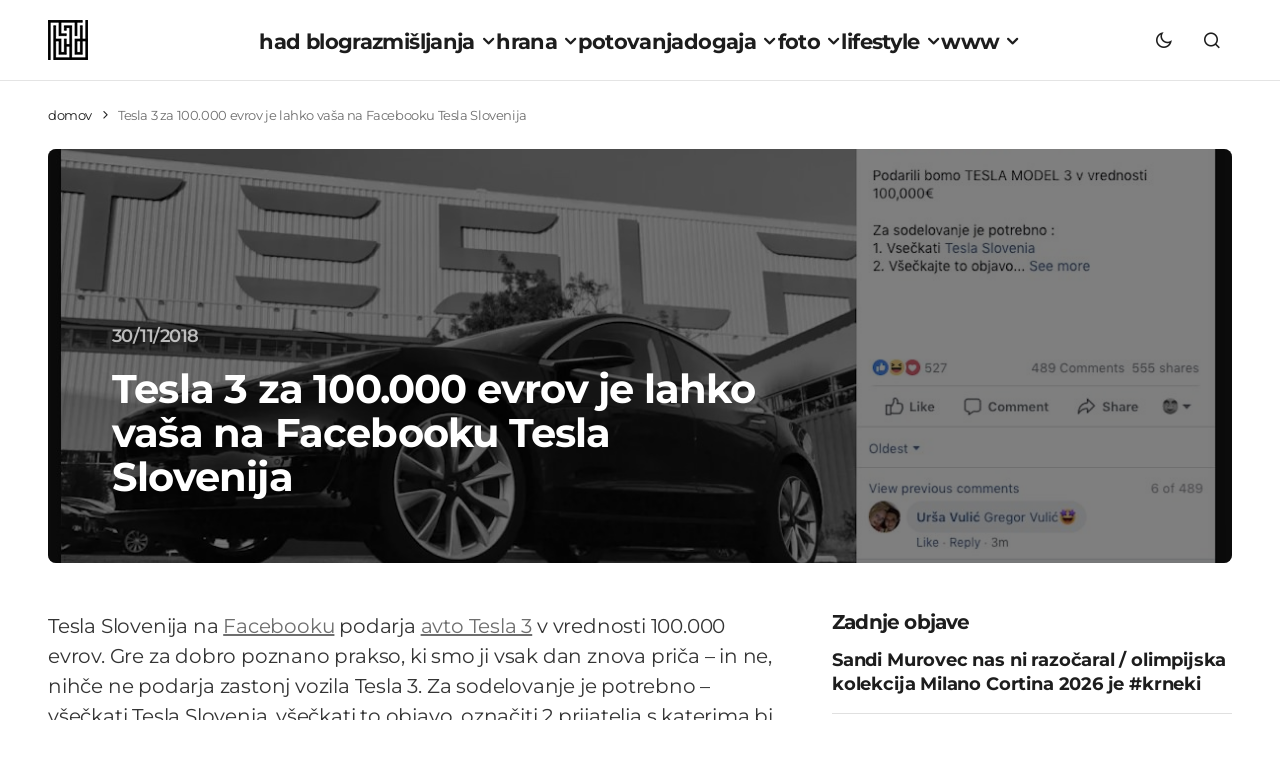

--- FILE ---
content_type: text/html; charset=UTF-8
request_url: https://www.had.si/blog/2018/11/30/tesla-3-za-100-000-evrov-je-lahko-vasa-na-facebooku-tesla-slovenija/
body_size: 20941
content:
<!doctype html>
<html lang="sl-SI">
<head>
<meta charset="UTF-8"/>
<meta name="viewport" content="width=device-width, initial-scale=1"/>
<link rel="profile" href="https://gmpg.org/xfn/11"/>
<meta name='robots' content='index, follow, max-image-preview:large, max-snippet:-1, max-video-preview:-1'/>
<title>Tesla 3 za 100.000 evrov je lahko vaša na Facebooku Tesla Slovenija</title>
<meta name="description" content="Tesla Slovenija na Facebooku podarja avto Tesla 3 v vrednosti 100.000 evrov. Gre za dobro poznano prakso, ki smo ji vsak dan znova priča - in ne, nihče ne"/>
<link rel="canonical" href="https://www.had.si/blog/2018/11/30/tesla-3-za-100-000-evrov-je-lahko-vasa-na-facebooku-tesla-slovenija/"/>
<meta property="og:locale" content="sl_SI"/>
<meta property="og:type" content="article"/>
<meta property="og:title" content="Tesla 3 za 100.000 evrov je lahko vaša na Facebooku Tesla Slovenija"/>
<meta property="og:description" content="Tesla Slovenija na Facebooku podarja avto Tesla 3 v vrednosti 100.000 evrov. Gre za dobro poznano prakso, ki smo ji vsak dan znova priča - in ne, nihče ne"/>
<meta property="og:url" content="https://www.had.si/blog/2018/11/30/tesla-3-za-100-000-evrov-je-lahko-vasa-na-facebooku-tesla-slovenija/"/>
<meta property="og:site_name" content="had blog"/>
<meta property="article:publisher" content="https://www.facebook.com/had.si"/>
<meta property="article:published_time" content="2018-11-30T07:06:02+00:00"/>
<meta property="og:image" content="https://www.had.si/blog/wp-content/uploads/2018/11/Screenshot-2018-11-30-at-07.41.jpeg"/>
<meta property="og:image:width" content="1200"/>
<meta property="og:image:height" content="665"/>
<meta property="og:image:type" content="image/jpeg"/>
<meta name="author" content="had"/>
<meta name="twitter:card" content="summary_large_image"/>
<meta name="twitter:creator" content="@had"/>
<meta name="twitter:site" content="@had"/>
<script data-wpmeteor-nooptimize="true" data-cfasync="false">var _wpmeteor={"gdpr":true,"rdelay":0,"preload":true,"v":"3.4.16","rest_url":"https:\/\/www.had.si\/blog\/wp-json\/"};(()=>{try{new MutationObserver(function(){}),new Promise(function(){}),Object.assign({},{}),document.fonts.ready.then(function(){})}catch{s="wpmeteordisable=1",i=document.location.href,i.match(/[?&]wpmeteordisable/)||(o="",i.indexOf("?")==-1?i.indexOf("#")==-1?o=i+"?"+s:o=i.replace("#","?"+s+"#"):i.indexOf("#")==-1?o=i+"&"+s:o=i.replace("#","&"+s+"#"),document.location.href=o)}var s,i,o;})();</script><script data-wpmeteor-nooptimize="true" data-cfasync="false">(()=>{var v="addEventListener",ue="removeEventListener",p="getAttribute",L="setAttribute",pe="removeAttribute",N="hasAttribute",St="querySelector",F=St+"All",U="appendChild",Q="removeChild",fe="createElement",T="tagName",Ae="getOwnPropertyDescriptor",y="prototype",W="__lookupGetter__",Ee="__lookupSetter__",m="DOMContentLoaded",f="load",B="pageshow",me="error";var d=window,c=document,Te=c.documentElement;var $=console.error;var Ke=!0,X=class{constructor(){this.known=[]}init(){let t,n,s=(r,a)=>{if(Ke&&r&&r.fn&&!r.__wpmeteor){let o=function(i){return i===r?this:(c[v](m,l=>{i.call(c,r,l,"jQueryMock")}),this)};this.known.push([r,r.fn.ready,r.fn.init?.prototype?.ready]),r.fn.ready=o,r.fn.init?.prototype?.ready&&(r.fn.init.prototype.ready=o),r.__wpmeteor=!0}return r};window.jQuery||window.$,Object.defineProperty(window,"jQuery",{get(){return t},set(r){t=s(r,"jQuery")},configurable:!0}),Object.defineProperty(window,"$",{get(){return n},set(r){n=s(r,"$")},configurable:!0})}unmock(){this.known.forEach(([t,n,s])=>{t.fn.ready=n,t.fn.init?.prototype?.ready&&s&&(t.fn.init.prototype.ready=s)}),Ke=!1}};var ge="fpo:first-interaction",he="fpo:replay-captured-events";var Je="fpo:element-loaded",Se="fpo:images-loaded",M="fpo:the-end";var Z="click",V=window,Qe=V.addEventListener.bind(V),Xe=V.removeEventListener.bind(V),Ge="removeAttribute",ve="getAttribute",Gt="setAttribute",Ne=["touchstart","touchmove","touchend","touchcancel","keydown","wheel"],Ze=["mouseover","mouseout",Z],Nt=["touchstart","touchend","touchcancel","mouseover","mouseout",Z],R="data-wpmeteor-";var Ue="dispatchEvent",je=e=>{let t=new MouseEvent(Z,{view:e.view,bubbles:!0,cancelable:!0});return Object.defineProperty(t,"target",{writable:!1,value:e.target}),t},Be=class{static capture(){let t=!1,[,n,s]=`${window.Promise}`.split(/[\s[(){]+/s);if(V["__"+s+n])return;let r=[],a=o=>{if(o.target&&Ue in o.target){if(!o.isTrusted)return;if(o.cancelable&&!Ne.includes(o.type))try{o.preventDefault()}catch{}o.stopImmediatePropagation(),o.type===Z?r.push(je(o)):Nt.includes(o.type)&&r.push(o),o.target[Gt](R+o.type,!0),t||(t=!0,V[Ue](new CustomEvent(ge)))}};V.addEventListener(he,()=>{Ze.forEach(l=>Xe(l,a,{passive:!1,capture:!0})),Ne.forEach(l=>Xe(l,a,{passive:!0,capture:!0}));let o;for(;o=r.shift();){var i=o.target;i[ve](R+"touchstart")&&i[ve](R+"touchend")&&!i[ve](R+Z)?(i[ve](R+"touchmove")||r.push(je(o)),i[Ge](R+"touchstart"),i[Ge](R+"touchend")):i[Ge](R+o.type),i[Ue](o)}}),Ze.forEach(o=>Qe(o,a,{passive:!1,capture:!0})),Ne.forEach(o=>Qe(o,a,{passive:!0,capture:!0}))}};var et=Be;var j=class{constructor(){this.l=[]}emit(t,n=null){this.l[t]&&this.l[t].forEach(s=>s(n))}on(t,n){this.l[t]||=[],this.l[t].push(n)}off(t,n){this.l[t]=(this.l[t]||[]).filter(s=>s!==n)}};var D=new j;var ye=c[fe]("span");ye[L]("id","elementor-device-mode");ye[L]("class","elementor-screen-only");var Ut=!1,tt=()=>(Ut||c.body[U](ye),getComputedStyle(ye,":after").content.replace(/"/g,""));var rt=e=>e[p]("class")||"",nt=(e,t)=>e[L]("class",t),st=()=>{d[v](f,function(){let e=tt(),t=Math.max(Te.clientWidth||0,d.innerWidth||0),n=Math.max(Te.clientHeight||0,d.innerHeight||0),s=["_animation_"+e,"animation_"+e,"_animation","_animation","animation"];Array.from(c[F](".elementor-invisible")).forEach(r=>{let a=r.getBoundingClientRect();if(a.top+d.scrollY<=n&&a.left+d.scrollX<t)try{let i=JSON.parse(r[p]("data-settings"));if(i.trigger_source)return;let l=i._animation_delay||i.animation_delay||0,u,E;for(var o=0;o<s.length;o++)if(i[s[o]]){E=s[o],u=i[E];break}if(u){let q=rt(r),J=u==="none"?q:q+" animated "+u,At=setTimeout(()=>{nt(r,J.replace(/\belementor-invisible\b/,"")),s.forEach(Tt=>delete i[Tt]),r[L]("data-settings",JSON.stringify(i))},l);D.on("fi",()=>{clearTimeout(At),nt(r,rt(r).replace(new RegExp("\b"+u+"\b"),""))})}}catch(i){console.error(i)}})})};var ot="data-in-mega_smartmenus",it=()=>{let e=c[fe]("div");e.innerHTML='<span class="sub-arrow --wp-meteor"><i class="fa" aria-hidden="true"></i></span>';let t=e.firstChild,n=s=>{let r=[];for(;s=s.previousElementSibling;)r.push(s);return r};c[v](m,function(){Array.from(c[F](".pp-advanced-menu ul")).forEach(s=>{if(s[p](ot))return;(s[p]("class")||"").match(/\bmega-menu\b/)&&s[F]("ul").forEach(o=>{o[L](ot,!0)});let r=n(s),a=r.filter(o=>o).filter(o=>o[T]==="A").pop();if(a||(a=r.map(o=>Array.from(o[F]("a"))).filter(o=>o).flat().pop()),a){let o=t.cloneNode(!0);a[U](o),new MutationObserver(l=>{l.forEach(({addedNodes:u})=>{u.forEach(E=>{if(E.nodeType===1&&E[T]==="SPAN")try{a[Q](o)}catch{}})})}).observe(a,{childList:!0})}})})};var w="readystatechange",A="message";var Y="SCRIPT",g="data-wpmeteor-",b=Object.defineProperty,Ve=Object.defineProperties,P="javascript/blocked",Pe=/^\s*(application|text)\/javascript|module\s*$/i,mt="requestAnimationFrame",gt="requestIdleCallback",ie="setTimeout",Ie="__dynamic",I=d.constructor.name+"::",ce=c.constructor.name+"::",ht=function(e,t){t=t||d;for(var n=0;n<this.length;n++)e.call(t,this[n],n,this)};"NodeList"in d&&!NodeList[y].forEach&&(NodeList[y].forEach=ht);"HTMLCollection"in d&&!HTMLCollection[y].forEach&&(HTMLCollection[y].forEach=ht);_wpmeteor["elementor-animations"]&&st(),_wpmeteor["elementor-pp"]&&it();var _e=[],Le=[],ee=[],se=!1,k=[],h={},He=!1,Bt=0,H=c.visibilityState==="visible"?d[mt]:d[ie],vt=d[gt]||H;c[v]("visibilitychange",()=>{H=c.visibilityState==="visible"?d[mt]:d[ie],vt=d[gt]||H});var C=d[ie],De,z=["src","type"],x=Object,te="definePropert";x[te+"y"]=(e,t,n)=>{if(e===d&&["jQuery","onload"].indexOf(t)>=0||(e===c||e===c.body)&&["readyState","write","writeln","on"+w].indexOf(t)>=0)return["on"+w,"on"+f].indexOf(t)&&n.set&&(h["on"+w]=h["on"+w]||[],h["on"+w].push(n.set)),e;if(e instanceof HTMLScriptElement&&z.indexOf(t)>=0){if(!e[t+"__def"]){let s=x[Ae](e,t);b(e,t,{set(r){return e[t+"__set"]?e[t+"__set"].call(e,r):s.set.call(e,r)},get(){return e[t+"__get"]?e[t+"__get"].call(e):s.get.call(e)}}),e[t+"__def"]=!0}return n.get&&(e[t+"__get"]=n.get),n.set&&(e[t+"__set"]=n.set),e}return b(e,t,n)};x[te+"ies"]=(e,t)=>{for(let n in t)x[te+"y"](e,n,t[n]);for(let n of x.getOwnPropertySymbols(t))x[te+"y"](e,n,t[n]);return e};var qe=EventTarget[y][v],yt=EventTarget[y][ue],ae=qe.bind(c),Ct=yt.bind(c),G=qe.bind(d),_t=yt.bind(d),Lt=Document[y].createElement,le=Lt.bind(c),de=c.__proto__[W]("readyState").bind(c),ct="loading";b(c,"readyState",{get(){return ct},set(e){return ct=e}});var at=e=>k.filter(([t,,n],s)=>{if(!(e.indexOf(t.type)<0)){n||(n=t.target);try{let r=n.constructor.name+"::"+t.type;for(let a=0;a<h[r].length;a++)if(h[r][a]){let o=r+"::"+s+"::"+a;if(!xe[o])return!0}}catch{}}}).length,oe,xe={},K=e=>{k.forEach(([t,n,s],r)=>{if(!(e.indexOf(t.type)<0)){s||(s=t.target);try{let a=s.constructor.name+"::"+t.type;if((h[a]||[]).length)for(let o=0;o<h[a].length;o++){let i=h[a][o];if(i){let l=a+"::"+r+"::"+o;if(!xe[l]){xe[l]=!0,c.readyState=n,oe=a;try{Bt++,!i[y]||i[y].constructor===i?i.bind(s)(t):i(t)}catch(u){$(u,i)}oe=null}}}}catch(a){$(a)}}})};ae(m,e=>{k.push([new e.constructor(m,e),de(),c])});ae(w,e=>{k.push([new e.constructor(w,e),de(),c])});G(m,e=>{k.push([new e.constructor(m,e),de(),d])});G(f,e=>{He=!0,k.push([new e.constructor(f,e),de(),d]),O||K([m,w,A,f,B])});G(B,e=>{k.push([new e.constructor(B,e),de(),d]),O||K([m,w,A,f,B])});var wt=e=>{k.push([e,c.readyState,d])},Ot=d[W]("onmessage"),Rt=d[Ee]("onmessage"),Pt=()=>{_t(A,wt),(h[I+"message"]||[]).forEach(e=>{G(A,e)}),b(d,"onmessage",{get:Ot,set:Rt})};G(A,wt);var Dt=new X;Dt.init();var Fe=()=>{!O&&!se&&(O=!0,c.readyState="loading",H($e),H(S)),He||G(f,()=>{Fe()})};G(ge,()=>{Fe()});D.on(Se,()=>{Fe()});_wpmeteor.rdelay>=0&&et.capture();var re=[-1],Ce=e=>{re=re.filter(t=>t!==e.target),re.length||C(D.emit.bind(D,M))};var O=!1,S=()=>{let e=_e.shift();if(e)e[p](g+"src")?e[N]("async")||e[Ie]?(e.isConnected&&(re.push(e),setTimeout(Ce,1e3,{target:e})),Oe(e,Ce),C(S)):Oe(e,C.bind(null,S)):(e.origtype==P&&Oe(e),C(S));else if(Le.length)_e.push(...Le),Le.length=0,C(S);else if(at([m,w,A]))K([m,w,A]),C(S);else if(He)if(at([f,B,A]))K([f,B,A]),C(S);else if(re.length>1)vt(S);else if(ee.length)_e.push(...ee),ee.length=0,C(S);else{if(d.RocketLazyLoadScripts)try{RocketLazyLoadScripts.run()}catch(t){$(t)}c.readyState="complete",Pt(),Dt.unmock(),O=!1,se=!0,d[ie](()=>Ce({target:-1}))}else O=!1},xt=e=>{let t=le(Y),n=e.attributes;for(var s=n.length-1;s>=0;s--)n[s].name.startsWith(g)||t[L](n[s].name,n[s].value);let r=e[p](g+"type");r?t.type=r:t.type="text/javascript",(e.textContent||"").match(/^\s*class RocketLazyLoadScripts/)?t.textContent=e.textContent.replace(/^\s*class\s*RocketLazyLoadScripts/,"window.RocketLazyLoadScripts=class").replace("RocketLazyLoadScripts.run();",""):t.textContent=e.textContent;for(let a of["onload","onerror","onreadystatechange"])e[a]&&(t[a]=e[a]);return t},Oe=(e,t)=>{let n=e[p](g+"src");if(n){let s=qe.bind(e);e.isConnected&&t&&(s(f,t),s(me,t)),e.origtype=e[p](g+"type")||"text/javascript",e.origsrc=n,(!e.isConnected||e[N]("nomodule")||e.type&&!Pe.test(e.type))&&t&&t(new Event(f,{target:e}))}else e.origtype===P?(e.origtype=e[p](g+"type")||"text/javascript",e[pe]("integrity"),e.textContent=e.textContent+`
`):t&&t(new Event(f,{target:e}))},We=(e,t)=>{let n=(h[e]||[]).indexOf(t);if(n>=0)return h[e][n]=void 0,!0},lt=(e,t,...n)=>{if("HTMLDocument::"+m==oe&&e===m&&!t.toString().match(/jQueryMock/)){D.on(M,c[v].bind(c,e,t,...n));return}if(t&&(e===m||e===w)){let s=ce+e;h[s]=h[s]||[],h[s].push(t),se&&K([e]);return}return ae(e,t,...n)},dt=(e,t,...n)=>{if(e===m){let s=ce+e;We(s,t)}return Ct(e,t,...n)};Ve(c,{[v]:{get(){return lt},set(){return lt}},[ue]:{get(){return dt},set(){return dt}}});var ne=c.createDocumentFragment(),$e=()=>{ne.hasChildNodes()&&(c.head[U](ne),ne=c.createDocumentFragment())},ut={},we=e=>{if(e)try{let t=new URL(e,c.location.href),n=t.origin;if(n&&!ut[n]&&c.location.host!==t.host){let s=le("link");s.rel="preconnect",s.href=n,ne[U](s),ut[n]=!0,O&&H($e)}}catch{}},be={},kt=(e,t,n,s)=>{let r=le("link");r.rel=t?"modulepre"+f:"pre"+f,r.as="script",n&&r[L]("crossorigin",n),s&&r[L]("integrity",s);try{e=new URL(e,c.location.href).href}catch{}r.href=e,ne[U](r),be[e]=!0,O&&H($e)},ke=function(...e){let t=le(...e);if(!e||e[0].toUpperCase()!==Y||!O)return t;let n=t[L].bind(t),s=t[p].bind(t),r=t[pe].bind(t),a=t[N].bind(t),o=t[W]("attributes").bind(t);return z.forEach(i=>{let l=t[W](i).bind(t),u=t[Ee](i).bind(t);x[te+"y"](t,i,{set(E){return i==="type"&&E&&!Pe.test(E)?n(i,E):((i==="src"&&E||i==="type"&&E&&t.origsrc)&&n("type",P),E?n(g+i,E):r(g+i))},get(){let E=t[p](g+i);if(i==="src")try{return new URL(E,c.location.href).href}catch{}return E}}),b(t,"orig"+i,{set(E){return u(E)},get(){return l()}})}),t[L]=function(i,l){if(z.includes(i))return i==="type"&&l&&!Pe.test(l)?n(i,l):((i==="src"&&l||i==="type"&&l&&t.origsrc)&&n("type",P),l?n(g+i,l):r(g+i));n(i,l)},t[p]=function(i){let l=z.indexOf(i)>=0?s(g+i):s(i);if(i==="src")try{return new URL(l,c.location.href).href}catch{}return l},t[N]=function(i){return z.indexOf(i)>=0?a(g+i):a(i)},b(t,"attributes",{get(){return[...o()].filter(l=>l.name!=="type").map(l=>({name:l.name.match(new RegExp(g))?l.name.replace(g,""):l.name,value:l.value}))}}),t[Ie]=!0,t};Object.defineProperty(Document[y],"createElement",{set(e){e!==ke&&(De=e)},get(){return De||ke}});var Re=new Set,ze=new MutationObserver(e=>{e.forEach(({removedNodes:t,addedNodes:n,target:s})=>{t.forEach(r=>{r.nodeType===1&&Y===r[T]&&"origtype"in r&&Re.delete(r)}),n.forEach(r=>{if(r.nodeType===1)if(Y===r[T]){if("origtype"in r){if(r.origtype!==P)return}else if(r[p]("type")!==P)return;"origtype"in r||z.forEach(o=>{let i=r[W](o).bind(r),l=r[Ee](o).bind(r);b(r,"orig"+o,{set(u){return l(u)},get(){return i()}})});let a=r[p](g+"src");if(Re.has(r)&&$("Inserted twice",r),r.parentNode){Re.add(r);let o=r[p](g+"type");(a||"").match(/\/gtm.js\?/)||r[N]("async")||r[Ie]?(ee.push(r),we(a)):r[N]("defer")||o==="module"?(Le.push(r),we(a)):(a&&!r[N]("nomodule")&&!be[a]&&kt(a,o==="module",r[N]("crossorigin")&&r[p]("crossorigin"),r[p]("integrity")),_e.push(r))}else r[v](f,o=>o.target.parentNode[Q](o.target)),r[v](me,o=>o.target.parentNode[Q](o.target)),s[U](r)}else r[T]==="LINK"&&r[p]("as")==="script"&&(be[r[p]("href")]=!0)})})}),bt={childList:!0,subtree:!0};ze.observe(c.documentElement,bt);var Mt=HTMLElement[y].attachShadow;HTMLElement[y].attachShadow=function(e){let t=Mt.call(this,e);return e.mode==="open"&&ze.observe(t,bt),t};(()=>{let e=x[Ae](HTMLIFrameElement[y],"src");b(HTMLIFrameElement[y],"src",{get(){return this.dataset.fpoSrc?this.dataset.fpoSrc:e.get.call(this)},set(t){delete this.dataset.fpoSrc,e.set.call(this,t)}})})();D.on(M,()=>{(!De||De===ke)&&(Document[y].createElement=Lt,ze.disconnect()),dispatchEvent(new CustomEvent(he)),dispatchEvent(new CustomEvent(M))});var Me=e=>{let t,n;!c.currentScript||!c.currentScript.parentNode?(t=c.body,n=t.lastChild):(n=c.currentScript,t=n.parentNode);try{let s=le("div");s.innerHTML=e,Array.from(s.childNodes).forEach(r=>{r.nodeName===Y?t.insertBefore(xt(r),n):t.insertBefore(r,n)})}catch(s){$(s)}},pt=e=>Me(e+`
`);Ve(c,{write:{get(){return Me},set(e){return Me=e}},writeln:{get(){return pt},set(e){return pt=e}}});var ft=(e,t,...n)=>{if(I+m==oe&&e===m&&!t.toString().match(/jQueryMock/)){D.on(M,d[v].bind(d,e,t,...n));return}if(I+f==oe&&e===f){D.on(M,d[v].bind(d,e,t,...n));return}if(t&&(e===f||e===B||e===m||e===A&&!se)){let s=e===m?ce+e:I+e;h[s]=h[s]||[],h[s].push(t),se&&K([e]);return}return G(e,t,...n)},Et=(e,t,...n)=>{if(e===f||e===m||e===B){let s=e===m?ce+e:I+e;We(s,t)}return _t(e,t,...n)};Ve(d,{[v]:{get(){return ft},set(){return ft}},[ue]:{get(){return Et},set(){return Et}}});var Ye=e=>{let t;return{get(){return t},set(n){return t&&We(e,n),h[e]=h[e]||[],h[e].push(n),t=n}}};G(Je,e=>{let{target:t,event:n}=e.detail,s=t===d?c.body:t,r=s[p](g+"on"+n.type);s[pe](g+"on"+n.type);try{let a=new Function("event",r);t===d?d[v](f,a.bind(t,n)):a.call(t,n)}catch(a){console.err(a)}});{let e=Ye(I+f);b(d,"onload",e),ae(m,()=>{b(c.body,"onload",e)})}b(c,"onreadystatechange",Ye(ce+w));b(d,"onmessage",Ye(I+A));(()=>{let e=d.innerHeight,t=d.innerWidth,n=r=>{let o={"4g":1250,"3g":2500,"2g":2500}[(navigator.connection||{}).effectiveType]||0,i=r.getBoundingClientRect(),l={top:-1*e-o,left:-1*t-o,bottom:e+o,right:t+o};return!(i.left>=l.right||i.right<=l.left||i.top>=l.bottom||i.bottom<=l.top)},s=(r=!0)=>{let a=1,o=-1,i={},l=()=>{o++,--a||d[ie](D.emit.bind(D,Se),_wpmeteor.rdelay)};Array.from(c.getElementsByTagName("*")).forEach(u=>{let E,q,J;if(u[T]==="IMG"){let _=u.currentSrc||u.src;_&&!i[_]&&!_.match(/^data:/i)&&((u.loading||"").toLowerCase()!=="lazy"||n(u))&&(E=_)}else if(u[T]===Y)we(u[p](g+"src"));else if(u[T]==="LINK"&&u[p]("as")==="script"&&["pre"+f,"modulepre"+f].indexOf(u[p]("rel"))>=0)be[u[p]("href")]=!0;else if((q=d.getComputedStyle(u))&&(J=(q.backgroundImage||"").match(/^url\s*\((.*?)\)/i))&&(J||[]).length){let _=J[0].slice(4,-1).replace(/"/g,"");!i[_]&&!_.match(/^data:/i)&&(E=_)}if(E){i[E]=!0;let _=new Image;r&&(a++,_[v](f,l),_[v](me,l)),_.src=E}}),c.fonts.ready.then(()=>{l()})};_wpmeteor.rdelay===0?ae(m,s):G(f,s)})();})();</script><script type="application/ld+json" class="yoast-schema-graph">{"@context":"https://schema.org","@graph":[{"@type":"Article","@id":"https://www.had.si/blog/2018/11/30/tesla-3-za-100-000-evrov-je-lahko-vasa-na-facebooku-tesla-slovenija/#article","isPartOf":{"@id":"https://www.had.si/blog/2018/11/30/tesla-3-za-100-000-evrov-je-lahko-vasa-na-facebooku-tesla-slovenija/"},"author":{"name":"had","@id":"https://www.had.si/blog/#/schema/person/66f4fc5d25f4f31c69fa3efc238474c6"},"headline":"Tesla 3 za 100.000 evrov je lahko vaša na Facebooku Tesla Slovenija","datePublished":"2018-11-30T07:06:02+00:00","mainEntityOfPage":{"@id":"https://www.had.si/blog/2018/11/30/tesla-3-za-100-000-evrov-je-lahko-vasa-na-facebooku-tesla-slovenija/"},"wordCount":238,"commentCount":0,"publisher":{"@id":"https://www.had.si/blog/#organization"},"image":{"@id":"https://www.had.si/blog/2018/11/30/tesla-3-za-100-000-evrov-je-lahko-vasa-na-facebooku-tesla-slovenija/#primaryimage"},"thumbnailUrl":"https://www.had.si/blog/wp-content/uploads/2018/11/Screenshot-2018-11-30-at-07.41.jpeg","keywords":["facebook","facebook nateg","facebook tesla","nagradna igra","nateg","scam","tesla","tesla 3","tesla slovenija","zastonj tesla"],"articleSection":["facebook"],"inLanguage":"sl-SI","potentialAction":[{"@type":"CommentAction","name":"Comment","target":["https://www.had.si/blog/2018/11/30/tesla-3-za-100-000-evrov-je-lahko-vasa-na-facebooku-tesla-slovenija/#respond"]}]},{"@type":"WebPage","@id":"https://www.had.si/blog/2018/11/30/tesla-3-za-100-000-evrov-je-lahko-vasa-na-facebooku-tesla-slovenija/","url":"https://www.had.si/blog/2018/11/30/tesla-3-za-100-000-evrov-je-lahko-vasa-na-facebooku-tesla-slovenija/","name":"Tesla 3 za 100.000 evrov je lahko vaša na Facebooku Tesla Slovenija","isPartOf":{"@id":"https://www.had.si/blog/#website"},"primaryImageOfPage":{"@id":"https://www.had.si/blog/2018/11/30/tesla-3-za-100-000-evrov-je-lahko-vasa-na-facebooku-tesla-slovenija/#primaryimage"},"image":{"@id":"https://www.had.si/blog/2018/11/30/tesla-3-za-100-000-evrov-je-lahko-vasa-na-facebooku-tesla-slovenija/#primaryimage"},"thumbnailUrl":"https://www.had.si/blog/wp-content/uploads/2018/11/Screenshot-2018-11-30-at-07.41.jpeg","datePublished":"2018-11-30T07:06:02+00:00","description":"Tesla Slovenija na Facebooku podarja avto Tesla 3 v vrednosti 100.000 evrov. Gre za dobro poznano prakso, ki smo ji vsak dan znova priča - in ne, nihče ne","breadcrumb":{"@id":"https://www.had.si/blog/2018/11/30/tesla-3-za-100-000-evrov-je-lahko-vasa-na-facebooku-tesla-slovenija/#breadcrumb"},"inLanguage":"sl-SI","potentialAction":[{"@type":"ReadAction","target":["https://www.had.si/blog/2018/11/30/tesla-3-za-100-000-evrov-je-lahko-vasa-na-facebooku-tesla-slovenija/"]}]},{"@type":"ImageObject","inLanguage":"sl-SI","@id":"https://www.had.si/blog/2018/11/30/tesla-3-za-100-000-evrov-je-lahko-vasa-na-facebooku-tesla-slovenija/#primaryimage","url":"https://www.had.si/blog/wp-content/uploads/2018/11/Screenshot-2018-11-30-at-07.41.jpeg","contentUrl":"https://www.had.si/blog/wp-content/uploads/2018/11/Screenshot-2018-11-30-at-07.41.jpeg","width":1200,"height":665},{"@type":"BreadcrumbList","@id":"https://www.had.si/blog/2018/11/30/tesla-3-za-100-000-evrov-je-lahko-vasa-na-facebooku-tesla-slovenija/#breadcrumb","itemListElement":[{"@type":"ListItem","position":1,"name":"domov","item":"https://www.had.si/blog/"},{"@type":"ListItem","position":2,"name":"Tesla 3 za 100.000 evrov je lahko vaša na Facebooku Tesla Slovenija"}]},{"@type":"WebSite","@id":"https://www.had.si/blog/#website","url":"https://www.had.si/blog/","name":"had blog","description":"roni kordiš","publisher":{"@id":"https://www.had.si/blog/#organization"},"potentialAction":[{"@type":"SearchAction","target":{"@type":"EntryPoint","urlTemplate":"https://www.had.si/blog/?s={search_term_string}"},"query-input":{"@type":"PropertyValueSpecification","valueRequired":true,"valueName":"search_term_string"}}],"inLanguage":"sl-SI"},{"@type":"Organization","@id":"https://www.had.si/blog/#organization","name":"had","url":"https://www.had.si/blog/","logo":{"@type":"ImageObject","inLanguage":"sl-SI","@id":"https://www.had.si/blog/#/schema/logo/image/","url":"https://www.had.si/blog/wp-content/uploads/2024/03/cropped-had_icon.png","contentUrl":"https://www.had.si/blog/wp-content/uploads/2024/03/cropped-had_icon.png","width":512,"height":512,"caption":"had"},"image":{"@id":"https://www.had.si/blog/#/schema/logo/image/"},"sameAs":["https://www.facebook.com/had.si","https://x.com/had","https://www.instagram.com/roni.kordis/","https://www.threads.net/@roni.kordis"]},{"@type":"Person","@id":"https://www.had.si/blog/#/schema/person/66f4fc5d25f4f31c69fa3efc238474c6","name":"had","description":"Moje ime je Roni Kordiš in had blog ustvarjam že od julija 2005. Na začetku je bila kritičnost, kasneje so prišle fotografije, sedaj pa je poudarek na aktualnih dogodkih, ki jih prikažem preko svojih oči, na odkrivanju najboljših pizz in dobre veganske hrane, vse skupaj začinjeno z izleti v digitalni in oglaševalski svet. Sledite mi lahko na twitter had, ali pa me kontaktirate na info@had.si ... Ne obljubim, da bom odgovoril.","url":"https://www.had.si/blog/author/ronik/"}]}</script>
<link rel='dns-prefetch' href='//pagead2.googlesyndication.com'/>
<link rel='dns-prefetch' href='//www.googletagmanager.com'/>
<link rel="alternate" type="application/rss+xml" title="had blog &raquo; Vir" href="https://www.had.si/blog/feed/"/>
<style id='wp-img-auto-sizes-contain-inline-css'>img:is([sizes=auto i],[sizes^="auto," i]){contain-intrinsic-size:3000px 1500px}</style>
<link rel="stylesheet" type="text/css" href="//www.had.si/blog/wp-content/cache/wpfc-minified/lyx8bc0p/dtmm5.css" media="all"/>
<style id='cs-customizer-output-styles-inline-css'>:root{--cs-light-site-background:#FFFFFF;--cs-dark-site-background:#1C1C1C;--cs-light-layout-background:#F1F1F1;--cs-dark-layout-background:#232323;--cs-light-primary-color:#1D1D1D;--cs-dark-primary-color:#FFFFFF;--cs-light-secondary-color:#6E6E6E;--cs-dark-secondary-color:#CDCDCD;--cs-light-accent-color:#0D6EFF;--cs-dark-accent-color:#FFFFFF;--cs-light-button-hover-background:#0D6EFF;--cs-dark-button-hover-background:#29292a;--cs-light-button-hover-color:#FFFFFF;--cs-dark-button-hover-color:#FFFFFF;--cs-light-button-background:#1D1D1D;--cs-dark-button-background:#3E3E3E;--cs-light-button-color:#FFFFFF;--cs-dark-button-color:#FFFFFF;--cs-light-secondary-button-background:#EDEDED;--cs-dark-secondary-button-background:#3E3E3E;--cs-light-secondary-button-color:#1D1D1D;--cs-dark-secondary-button-color:#FFFFFF;--cs-light-border-color:#E4E4E4;--cs-dark-border-color:#343434;--cs-light-divider-color:#1D1D1D;--cs-dark-divider-color:#494949;--cs-layout-elements-border-radius:4px;--cs-thumbnail-border-radius:8px;--cs-button-border-radius:26px;--cs-heading-1-font-size:3.5rem;--cs-heading-2-font-size:2.5rem;--cs-heading-3-font-size:2rem;--cs-heading-4-font-size:1.625rem;--cs-heading-5-font-size:1.5rem;--cs-heading-6-font-size:1.375rem;--cs-header-initial-height:80px;--cs-header-height:80px;--cs-header-border-width:1px;}:root, [data-scheme="light"]{--cs-light-overlay-background-rgb:0,0,0;}:root, [data-scheme="dark"]{--cs-dark-overlay-background-rgb:0,0,0;}.cs-posts-area__home.cs-posts-area__grid{--cs-posts-area-grid-columns:3;--cs-posts-area-grid-column-gap:32px;}.cs-posts-area__home{--cs-posts-area-grid-row-gap:64px;--cs-entry-title-font-size:1.5rem;}.cs-posts-area__archive.cs-posts-area__grid{--cs-posts-area-grid-columns:3;--cs-posts-area-grid-column-gap:32px;}.cs-posts-area__archive{--cs-posts-area-grid-row-gap:64px;--cs-entry-title-font-size:1.5rem;}.cs-read-next .cs-posts-area__read-next{--cs-posts-area-grid-row-gap:64px;}.cs-posts-area__read-next{--cs-entry-title-font-size:1.5rem;}@media(max-width:1199.98px){.cs-posts-area__home.cs-posts-area__grid{--cs-posts-area-grid-columns:3;--cs-posts-area-grid-column-gap:24px;}.cs-posts-area__home{--cs-posts-area-grid-row-gap:48px;--cs-entry-title-font-size:1.5rem;}.cs-posts-area__archive.cs-posts-area__grid{--cs-posts-area-grid-columns:3;--cs-posts-area-grid-column-gap:24px;}.cs-posts-area__archive{--cs-posts-area-grid-row-gap:48px;--cs-entry-title-font-size:1.5rem;}.cs-read-next .cs-posts-area__read-next{--cs-posts-area-grid-row-gap:48px;}.cs-posts-area__read-next{--cs-entry-title-font-size:1.5rem;}}@media(max-width:991.98px){.cs-posts-area__home.cs-posts-area__grid{--cs-posts-area-grid-columns:2;--cs-posts-area-grid-column-gap:24px;}.cs-posts-area__home{--cs-posts-area-grid-row-gap:40px;--cs-entry-title-font-size:1.5rem;}.cs-posts-area__archive.cs-posts-area__grid{--cs-posts-area-grid-columns:2;--cs-posts-area-grid-column-gap:24px;}.cs-posts-area__archive{--cs-posts-area-grid-row-gap:40px;--cs-entry-title-font-size:1.5rem;}.cs-read-next .cs-posts-area__read-next{--cs-posts-area-grid-row-gap:40px;}.cs-posts-area__read-next{--cs-entry-title-font-size:1.5rem;}}@media(max-width:575.98px){.cs-posts-area__home.cs-posts-area__grid{--cs-posts-area-grid-columns:1;--cs-posts-area-grid-column-gap:24px;}.cs-posts-area__home{--cs-posts-area-grid-row-gap:40px;--cs-entry-title-font-size:1.5rem;}.cs-posts-area__archive.cs-posts-area__grid{--cs-posts-area-grid-columns:1;--cs-posts-area-grid-column-gap:24px;}.cs-posts-area__archive{--cs-posts-area-grid-row-gap:40px;--cs-entry-title-font-size:1.5rem;}.cs-read-next .cs-posts-area__read-next{--cs-posts-area-grid-row-gap:40px;}.cs-posts-area__read-next{--cs-entry-title-font-size:1.5rem;}}</style>
<script src='//www.had.si/blog/wp-content/cache/wpfc-minified/f2fhgft5/dtmm5.js' type="a9aed305a0be9ec52265ba7f-text/javascript"></script>
<script data-cfasync="false" data-wpmeteor-type="text/javascript" data-wpmeteor-src="//pagead2.googlesyndication.com/pagead/js/adsbygoogle.js?ver=6.9" id="csco_adsense-js"></script>
<script data-cfasync="false" data-wpmeteor-type="text/javascript" data-wpmeteor-src="https://www.googletagmanager.com/gtag/js?id=G-K78NTWJRNE" id="google_gtagjs-js" async></script>
<script data-cfasync="false" type="javascript/blocked" data-wpmeteor-type="text/javascript"  id="google_gtagjs-js-after">window.dataLayer=window.dataLayer||[];function gtag(){dataLayer.push(arguments);}
gtag("set","linker",{"domains":["www.had.si"]});
gtag("js", new Date());
gtag("set", "developer_id.dZTNiMT", true);
gtag("config", "G-K78NTWJRNE");
window._googlesitekit=window._googlesitekit||{}; window._googlesitekit.throttledEvents=[]; window._googlesitekit.gtagEvent=(name, data)=> { var key=JSON.stringify({ name, data }); if(!! window._googlesitekit.throttledEvents[ key ]){ return; } window._googlesitekit.throttledEvents[ key ]=true; setTimeout(()=> { delete window._googlesitekit.throttledEvents[ key ]; }, 5); gtag("event", name, { ...data, event_source: "site-kit" }); };
//# sourceURL=google_gtagjs-js-after</script>
<script data-cfasync="false" data-wpmeteor-type="text/javascript" async data-wpmeteor-src="https://pagead2.googlesyndication.com/pagead/js/adsbygoogle.js?client=ca-pub-6180160691758368" crossorigin="anonymous"></script><meta name="generator" content="Site Kit by Google 1.171.0"/><link rel="alternate" type="application/rss+xml" title="had blog &raquo; Google Image Sitemap" href="https://www.had.si/blog/feed/googleimagesitemap/"/>
<link rel="alternate" type="application/rss+xml" title="had blog &raquo; Google Video Sitemap" href="https://www.had.si/blog/feed/googlevideossitemap/"/>
<meta name="onesignal-plugin" content="wordpress-3.8.0">
<script data-cfasync="false" data-wpmeteor-type="text/javascript" data-wpmeteor-src="https://cdn.onesignal.com/sdks/web/v16/OneSignalSDK.page.js" defer></script>
<script data-cfasync="false" type="javascript/blocked" data-wpmeteor-type="text/javascript" >window.OneSignalDeferred=window.OneSignalDeferred||[];
OneSignalDeferred.push(async function(OneSignal){
await OneSignal.init({
appId: "ea021030-ad52-47dd-9673-3bf4c262cac4",
serviceWorkerOverrideForTypical: true,
path: "https://www.had.si/blog/wp-content/plugins/onesignal-free-web-push-notifications/sdk_files/",
serviceWorkerParam: { scope: "/blog/wp-content/plugins/onesignal-free-web-push-notifications/sdk_files/push/onesignal/" },
serviceWorkerPath: "OneSignalSDKWorker.js",
});
});
if(navigator.serviceWorker){
navigator.serviceWorker.getRegistrations().then((registrations)=> {
registrations.forEach((registration)=> {
if(registration.active&&registration.active.scriptURL.includes('OneSignalSDKWorker.js.php')){
registration.unregister().then((success)=> {
if(success){
console.log('OneSignalSW: Successfully unregistered:', registration.active.scriptURL);
}else{
console.log('OneSignalSW: Failed to unregister:', registration.active.scriptURL);
}});
}});
}).catch((error)=> {
console.error('Error fetching service worker registrations:', error);
});
}</script>
<link rel="preload" fetchpriority="high" as="image" href="https://www.had.si/blog/wp-content/uploads/2018/11/Screenshot-2018-11-30-at-07.41.jpeg" type="image/jpeg" imagesrcset="https://www.had.si/blog/wp-content/uploads/2018/11/Screenshot-2018-11-30-at-07.41.jpeg 1200w, https://www.had.si/blog/wp-content/uploads/2018/11/Screenshot-2018-11-30-at-07.41-300x166.jpeg 300w, https://www.had.si/blog/wp-content/uploads/2018/11/Screenshot-2018-11-30-at-07.41-1024x567.jpeg 1024w, https://www.had.si/blog/wp-content/uploads/2018/11/Screenshot-2018-11-30-at-07.41-512x284.jpeg 512w, https://www.had.si/blog/wp-content/uploads/2018/11/Screenshot-2018-11-30-at-07.41-920x510.jpeg 920w"><style id='cs-theme-typography'>:root{
--cs-font-base-family:Montserrat;--cs-font-base-size:1rem;--cs-font-base-weight:400;--cs-font-base-style:normal;--cs-font-base-letter-spacing:normal;--cs-font-base-line-height:1.5;
--cs-font-primary-family:Montserrat;--cs-font-primary-size:1rem;--cs-font-primary-weight:700;--cs-font-primary-style:normal;--cs-font-primary-letter-spacing:-0.03em;--cs-font-primary-text-transform:none;--cs-font-primary-line-height:1.4;
--cs-font-secondary-family:Montserrat;--cs-font-secondary-size:0.8125rem;--cs-font-secondary-weight:400;--cs-font-secondary-style:normal;--cs-font-secondary-letter-spacing:-0.03em;--cs-font-secondary-text-transform:none;--cs-font-secondary-line-height:1.4;
--cs-font-post-title-family:Montserrat;--cs-font-post-title-weight:700;--cs-font-post-title-size:3.5rem;--cs-font-post-title-letter-spacing:-0.02em;--cs-font-post-title-line-height:1.12;
--cs-font-post-subtitle-family:Montserrat;--cs-font-post-subtitle-weight:500;--cs-font-post-subtitle-size:1.25rem;--cs-font-post-subtitle-letter-spacing:-0.03em;--cs-font-post-subtitle-line-height:1.4;
--cs-font-category-family:Montserrat;--cs-font-category-size:0.9375rem;--cs-font-category-weight:500;--cs-font-category-style:normal;--cs-font-category-letter-spacing:-0.03em;--cs-font-category-text-transform:none;--cs-font-category-line-height:1.4;
--cs-font-post-meta-family:Montserrat;--cs-font-post-meta-size:1rem;--cs-font-post-meta-weight:600;--cs-font-post-meta-style:normal;--cs-font-post-meta-letter-spacing:-0.03em;--cs-font-post-meta-text-transform:none;--cs-font-post-meta-line-height:1.2;
--cs-font-post-content-family:Montserrat;--cs-font-post-content-weight:400;--cs-font-post-content-size:1.25rem;--cs-font-post-content-letter-spacing:-0.01em;--cs-font-post-content-line-height:1.5;
--cs-font-input-family:Montserrat;--cs-font-input-size:1rem;--cs-font-input-weight:500;--cs-font-input-style:normal;--cs-font-input-line-height:1.4rem;--cs-font-input-letter-spacing:-0.025em;--cs-font-input-text-transform:none;
--cs-font-entry-title-family:Montserrat;--cs-font-entry-title-weight:700;--cs-font-entry-title-letter-spacing:-0.01em;--cs-font-entry-title-line-height:1.2;
--cs-font-entry-excerpt-family:Montserrat;--cs-font-entry-excerpt-weight:500;--cs-font-entry-excerpt-size:1.125rem;--cs-font-entry-excerpt-letter-spacing:-0.02em;--cs-font-entry-excerpt-line-height:1.3;
--cs-font-main-logo-family:PT Sans;--cs-font-main-logo-size:1.375rem;--cs-font-main-logo-weight:700;--cs-font-main-logo-style:normal;--cs-font-main-logo-letter-spacing:-0.04em;--cs-font-main-logo-text-transform:none;
--cs-font-footer-logo-family:PT Sans;--cs-font-footer-logo-size:1.375rem;--cs-font-footer-logo-weight:700;--cs-font-footer-logo-style:normal;--cs-font-footer-logo-letter-spacing:-0.04em;--cs-font-footer-logo-text-transform:none;
--cs-font-headings-family:Montserrat;--cs-font-headings-weight:700;--cs-font-headings-style:normal;--cs-font-headings-line-height:1.12;--cs-font-headings-letter-spacing:-0.04em;--cs-font-headings-text-transform:none;
--cs-font-menu-family:Montserrat;--cs-font-menu-size:1.3rem;--cs-font-menu-weight:700;--cs-font-menu-style:normal;--cs-font-menu-letter-spacing:-0.03em;--cs-font-menu-text-transform:none;--cs-font-menu-line-height:1.4;
--cs-font-submenu-family:Montserrat;--cs-font-submenu-size:1rem;--cs-font-submenu-weight:400;--cs-font-submenu-style:normal;--cs-font-submenu-letter-spacing:-0.03em;--cs-font-submenu-text-transform:none;--cs-font-submenu-line-height:1.4;
--cs-font-footer-menu-family:Montserrat;--cs-font-footer-menu-size:1rem;--cs-font-footer-menu-weight:400;--cs-font-footer-menu-style:normal;--cs-font-footer-menu-letter-spacing:-0.03em;--cs-font-footer-menu-text-transform:none;--cs-font-footer-menu-line-height:1.4;
--cs-font-footer-submenu-family:Montserrat;--cs-font-footer-submenu-size:1rem;--cs-font-footer-submenu-weight:400;--cs-font-footer-submenu-style:normal;--cs-font-footer-submenu-letter-spacing:-0.03em;--cs-font-footer-submenu-text-transform:none;--cs-font-footer-submenu-line-height:1.4;}</style>
<meta name="google-site-verification" content="gDtgyHF4A2CrvDQyhjrQ1-MPIFGeyEMtKh4M7BG0of4">
<meta name="google-adsense-platform-account" content="ca-host-pub-2644536267352236">
<meta name="google-adsense-platform-domain" content="sitekit.withgoogle.com">
<script data-wpfc-render="false" type="a9aed305a0be9ec52265ba7f-text/javascript">(function(){let events=["mousemove", "wheel", "scroll", "touchstart", "touchmove"];let fired=false;events.forEach(function(event){window.addEventListener(event, function(){if(fired===false){fired=true;setTimeout(function(){
(function(w, d, s, l, i){
w[l]=w[l]||[];
w[l].push({'gtm.start': new Date().getTime(), event: 'gtm.js'});
var f=d.getElementsByTagName(s)[0],
j=d.createElement(s), dl=l!='dataLayer' ? '&l=' + l:'';
j.async=true;
j.src='https://www.googletagmanager.com/gtm.js?id=' + i + dl;
f.parentNode.insertBefore(j, f);
})(window, document, 'script', 'dataLayer', 'GTM-N6NJ');
}, 100);}},{once: true});});})();</script>
<script data-cfasync="false" data-wpmeteor-type="text/javascript" async data-wpmeteor-src="https://pagead2.googlesyndication.com/pagead/js/adsbygoogle.js?client=ca-pub-6180160691758368&amp;host=ca-host-pub-2644536267352236" crossorigin="anonymous"></script>
<link rel="icon" href="https://www.had.si/blog/wp-content/uploads/2024/03/cropped-had_icon-32x32.png" sizes="32x32"/>
<link rel="icon" href="https://www.had.si/blog/wp-content/uploads/2024/03/cropped-had_icon-192x192.png" sizes="192x192"/>
<link rel="apple-touch-icon" href="https://www.had.si/blog/wp-content/uploads/2024/03/cropped-had_icon-180x180.png"/>
<meta name="msapplication-TileImage" content="https://www.had.si/blog/wp-content/uploads/2024/03/cropped-had_icon-270x270.png"/>
<script type="application/ld+json" class="gnpub-schema-markup-output">{"@context":"https:\/\/schema.org\/","@type":"NewsArticle","@id":"https:\/\/www.had.si\/blog\/2018\/11\/30\/tesla-3-za-100-000-evrov-je-lahko-vasa-na-facebooku-tesla-slovenija\/#newsarticle","url":"https:\/\/www.had.si\/blog\/2018\/11\/30\/tesla-3-za-100-000-evrov-je-lahko-vasa-na-facebooku-tesla-slovenija\/","image":{"@type":"ImageObject","url":"https:\/\/www.had.si\/blog\/wp-content\/uploads\/2018\/11\/Screenshot-2018-11-30-at-07.41-150x150.jpeg","width":150,"height":150},"headline":"Tesla 3 za 100.000 evrov je lahko va\u0161a na Facebooku Tesla Slovenija","mainEntityOfPage":"https:\/\/www.had.si\/blog\/2018\/11\/30\/tesla-3-za-100-000-evrov-je-lahko-vasa-na-facebooku-tesla-slovenija\/","datePublished":"2018-11-30T08:06:02+01:00","dateModified":"2018-11-30T08:06:02+01:00","description":"Tesla Slovenija na Facebooku podarja avto Tesla 3 v vrednosti 100.000 evrov. Gre za dobro poznano prakso, ki","articleSection":"facebook","articleBody":"Tesla Slovenija na Facebooku podarja avto Tesla 3 v vrednosti 100.000 evrov. Gre za dobro poznano prakso, ki smo ji vsak dan znova pri\u010da - in ne, nih\u010de ne podarja zastonj vozila Tesla 3. Za sodelovanje je potrebno - v\u0161e\u010dkati Tesla Slovenia, v\u0161e\u010dkati to objavo, ozna\u010diti 2 prijatelja s katerima bi se zapeljali v avtu, deliti objavo.\r\n\r\n\r\n \tZakaj bi kupil elektri\u010dno vozilo Tesla Model 3?\r\n \tNas Facebook dela idiote? Primer rojstnega dneva na Facebooku\r\n \tNa Facebooku delijo brezpla\u010dne vinjete \/ spet tisti \u010das v letu\r\n \tTesla Roadster 2020 \/ i\u0161\u010dem sponzorja, nisem influencer \/ fastest production car ever made\r\n\r\nZanimivo pri tej nagradni igri je, da so se o\u010ditno organizatorji odlo\u010dili, da podarijo vozilo Tesla 3 in \u0161e dodatnih 30.000 evrov. Zakaj?\r\n\r\nVsak si lahko sam konfigurira vozilo, vendar je maksimalna cena, ki sem si jo lahko sestavil natanko 70.000 dolarjev. Glede na to, da Tesla Slovenija podarja avto v vrednosti 100.000 evrov, bodo verjetno razliko izpla\u010dali v gotovini sre\u010dnemu lastniku.\r\n\r\nNo, hecam se. Seveda gre za zelo dobro znani nateg. Nih\u010de ne podarja Tesle 3, tudi Tesla Slovenije ne obstaja. Obstaja pa, v tem trenutku, vsaj 500 ljudi, ki verjamejo, da lahko dobijo zastonj Teslo na Facebooku. Glede na to, da se tak\u0161ne \"nagradne igre\" dogajajo vsakodnevno, pa o\u010ditno \u0161e vedno delujejo, saj ljudje \u0161e vedno z veseljem lajkajo, delijo, ozna\u010dijo ...\r\n\r\n\r\n\r\n&nbsp;\r\n\r\n\r\n\r\n&nbsp;","keywords":"facebook, facebook nateg, facebook tesla, nagradna igra, nateg, scam, tesla, tesla 3, tesla slovenija, zastonj tesla, ","name":"Tesla 3 za 100.000 evrov je lahko va\u0161a na Facebooku Tesla Slovenija","thumbnailUrl":"https:\/\/www.had.si\/blog\/wp-content\/uploads\/2018\/11\/Screenshot-2018-11-30-at-07.41-150x150.jpeg","wordCount":221,"timeRequired":"PT58S","mainEntity":{"@type":"WebPage","@id":"https:\/\/www.had.si\/blog\/2018\/11\/30\/tesla-3-za-100-000-evrov-je-lahko-vasa-na-facebooku-tesla-slovenija\/"},"author":{"@type":"Person","name":"had","description":"Moje ime je Roni Kordi\u0161 in had blog ustvarjam \u017ee od julija 2005. Na za\u010detku je bila kriti\u010dnost, kasneje so pri\u0161le fotografije, sedaj pa je poudarek na aktualnih dogodkih, ki jih prika\u017eem preko svojih o\u010di, na odkrivanju najbolj\u0161ih pizz in dobre veganske hrane, vse skupaj za\u010dinjeno z izleti v digitalni in ogla\u0161evalski svet.\r\n\r\nSledite mi lahko na twitter had, ali pa me kontaktirate na info@had.si ... Ne obljubim, da bom odgovoril.","url":"https:\/\/www.had.si\/blog\/author\/ronik\/","sameAs":[]},"editor":{"@type":"Person","name":"had","description":"Moje ime je Roni Kordi\u0161 in had blog ustvarjam \u017ee od julija 2005. Na za\u010detku je bila kriti\u010dnost, kasneje so pri\u0161le fotografije, sedaj pa je poudarek na aktualnih dogodkih, ki jih prika\u017eem preko svojih o\u010di, na odkrivanju najbolj\u0161ih pizz in dobre veganske hrane, vse skupaj za\u010dinjeno z izleti v digitalni in ogla\u0161evalski svet.\r\n\r\nSledite mi lahko na twitter had, ali pa me kontaktirate na info@had.si ... Ne obljubim, da bom odgovoril.","url":"https:\/\/www.had.si\/blog\/author\/ronik\/","sameAs":[]}}</script>
<script data-wpfc-render="false" type="a9aed305a0be9ec52265ba7f-text/javascript">var Wpfcll={s:[],osl:0,scroll:false,i:function(){Wpfcll.ss();window.addEventListener('load',function(){let observer=new MutationObserver(mutationRecords=>{Wpfcll.osl=Wpfcll.s.length;Wpfcll.ss();if(Wpfcll.s.length > Wpfcll.osl){Wpfcll.ls(false);}});observer.observe(document.getElementsByTagName("html")[0],{childList:true,attributes:true,subtree:true,attributeFilter:["src"],attributeOldValue:false,characterDataOldValue:false});Wpfcll.ls(true);});window.addEventListener('scroll',function(){Wpfcll.scroll=true;Wpfcll.ls(false);});window.addEventListener('resize',function(){Wpfcll.scroll=true;Wpfcll.ls(false);});window.addEventListener('click',function(){Wpfcll.scroll=true;Wpfcll.ls(false);});},c:function(e,pageload){var w=document.documentElement.clientHeight || body.clientHeight;var n=0;if(pageload){n=0;}else{n=(w > 800) ? 800:200;n=Wpfcll.scroll ? 800:n;}var er=e.getBoundingClientRect();var t=0;var p=e.parentNode ? e.parentNode:false;if(typeof p.getBoundingClientRect=="undefined"){var pr=false;}else{var pr=p.getBoundingClientRect();}if(er.x==0 && er.y==0){for(var i=0;i < 10;i++){if(p){if(pr.x==0 && pr.y==0){if(p.parentNode){p=p.parentNode;}if(typeof p.getBoundingClientRect=="undefined"){pr=false;}else{pr=p.getBoundingClientRect();}}else{t=pr.top;break;}}};}else{t=er.top;}if(w - t+n > 0){return true;}return false;},r:function(e,pageload){var s=this;var oc,ot;try{oc=e.getAttribute("data-wpfc-original-src");ot=e.getAttribute("data-wpfc-original-srcset");originalsizes=e.getAttribute("data-wpfc-original-sizes");if(s.c(e,pageload)){if(oc || ot){if(e.tagName=="DIV" || e.tagName=="A" || e.tagName=="SPAN"){e.style.backgroundImage="url("+oc+")";e.removeAttribute("data-wpfc-original-src");e.removeAttribute("data-wpfc-original-srcset");e.removeAttribute("onload");}else{if(oc){e.setAttribute('src',oc);}if(ot){e.setAttribute('srcset',ot);}if(originalsizes){e.setAttribute('sizes',originalsizes);}if(e.getAttribute("alt") && e.getAttribute("alt")=="blank"){e.removeAttribute("alt");}e.removeAttribute("data-wpfc-original-src");e.removeAttribute("data-wpfc-original-srcset");e.removeAttribute("data-wpfc-original-sizes");e.removeAttribute("onload");if(e.tagName=="IFRAME"){var y="https://www.youtube.com/embed/";if(navigator.userAgent.match(/\sEdge?\/\d/i)){e.setAttribute('src',e.getAttribute("src").replace(/.+\/templates\/youtube\.html\#/,y));}e.onload=function(){if(typeof window.jQuery !="undefined"){if(jQuery.fn.fitVids){jQuery(e).parent().fitVids({customSelector:"iframe[src]"});}}var s=e.getAttribute("src").match(/templates\/youtube\.html\#(.+)/);if(s){try{var i=e.contentDocument || e.contentWindow;if(i.location.href=="about:blank"){e.setAttribute('src',y+s[1]);}}catch(err){e.setAttribute('src',y+s[1]);}}}}}}else{if(e.tagName=="NOSCRIPT"){if(typeof window.jQuery !="undefined"){if(jQuery(e).attr("data-type")=="wpfc"){e.removeAttribute("data-type");jQuery(e).after(jQuery(e).text());}}}}}}catch(error){console.log(error);console.log("==>",e);}},ss:function(){var i=Array.prototype.slice.call(document.getElementsByTagName("img"));var f=Array.prototype.slice.call(document.getElementsByTagName("iframe"));var d=Array.prototype.slice.call(document.getElementsByTagName("div"));var a=Array.prototype.slice.call(document.getElementsByTagName("a"));var s=Array.prototype.slice.call(document.getElementsByTagName("span"));var n=Array.prototype.slice.call(document.getElementsByTagName("noscript"));this.s=i.concat(f).concat(d).concat(a).concat(s).concat(n);},ls:function(pageload){var s=this;[].forEach.call(s.s,function(e,index){s.r(e,pageload);});}};document.addEventListener('DOMContentLoaded',function(){wpfci();});function wpfci(){Wpfcll.i();}</script>
</head>
<body class="wp-singular post-template-default single single-post postid-377056 single-format-standard wp-custom-logo wp-embed-responsive wp-theme-swyft cs-page-layout-right cs-navbar-smart-enabled cs-sticky-sidebar-enabled cs-stick-to-top" data-scheme='light'>
<noscript>
<iframe onload="Wpfcll.r(this,true);" data-wpfc-original-src="https://www.googletagmanager.com/ns.html?id=GTM-N6NJ" height="0" width="0" style="display:none;visibility:hidden"></iframe>
</noscript>
<div class="cs-site-overlay"></div><div class="cs-offcanvas">
<div class="cs-offcanvas__header">
<div class="cs-logo"> <a class="cs-header__logo cs-logo-default" href="https://www.had.si/blog/"> <script src="/cdn-cgi/scripts/7d0fa10a/cloudflare-static/rocket-loader.min.js" data-cf-settings="a9aed305a0be9ec52265ba7f-|49"></script><img onload="Wpfcll.r(this,true);" src="https://www.had.si/blog/wp-content/plugins/wp-fastest-cache-premium/pro/images/blank.gif" data-wpfc-original-src="https://www.had.si/blog/wp-content/uploads/2024/03/had_logo.png" alt="had blog" data-wpfc-original-srcset="https://www.had.si/blog/wp-content/uploads/2024/03/had_logo.png 1x, https://www.had.si/blog/wp-content/uploads/2024/03/had_logo@2x.png 2x" width="40" height="40"> </a> <a class="cs-header__logo cs-logo-dark" href="https://www.had.si/blog/"> <script src="/cdn-cgi/scripts/7d0fa10a/cloudflare-static/rocket-loader.min.js" data-cf-settings="a9aed305a0be9ec52265ba7f-|49"></script><img onload="Wpfcll.r(this,true);" src="https://www.had.si/blog/wp-content/plugins/wp-fastest-cache-premium/pro/images/blank.gif" data-wpfc-original-src="https://www.had.si/blog/wp-content/uploads/2024/03/had_icon_dark_.png" alt="had blog" width="40" height="40"> </a></div><nav class="cs-offcanvas__nav">
<span class="cs-offcanvas__toggle" role="button" aria-label="Zapri gumb mobilnega menija"><i class="cs-icon cs-icon-x"></i></span>
</nav></div><aside class="cs-offcanvas__sidebar">
<div class="cs-offcanvas__inner cs-offcanvas__area cs-widget-area">
<div class="widget widget_nav_menu"><div class="menu-menu-container"><ul id="menu-menu" class="menu"><li id="menu-item-383819" class="menu-item menu-item-type-custom menu-item-object-custom menu-item-home menu-item-383819"><a href="https://www.had.si/blog/">had blog</a></li> <li id="menu-item-28334" class="mega menu-item menu-item-type-taxonomy menu-item-object-category menu-item-has-children menu-item-28334"><a href="https://www.had.si/blog/category/zapisi/blog/razmisljanja/">razmišljanja</a> <ul class="sub-menu"> <li id="menu-item-387977" class="menu-item menu-item-type-taxonomy menu-item-object-category menu-item-387977"><a href="https://www.had.si/blog/category/zapisi/blog/politika/">politika</a></li> <li id="menu-item-28332" class="menu-item menu-item-type-taxonomy menu-item-object-category menu-item-28332"><a href="https://www.had.si/blog/category/zapisi/blog/intervju/">intervju</a></li> <li id="menu-item-380896" class="mega2 menu-item menu-item-type-taxonomy menu-item-object-category menu-item-380896"><a href="https://www.had.si/blog/category/koronavirus/">covid-19</a></li> <li id="menu-item-28331" class="menu-item menu-item-type-taxonomy menu-item-object-category menu-item-28331"><a href="https://www.had.si/blog/category/zapisi/blog/gostujoci-zapis-na-blogu/">gostujoči zapis</a></li> <li id="menu-item-192746" class="menu-item menu-item-type-taxonomy menu-item-object-category menu-item-192746"><a href="https://www.had.si/blog/category/pr/">pr</a></li> </ul> </li> <li id="menu-item-380823" class="menu-item menu-item-type-taxonomy menu-item-object-category menu-item-has-children menu-item-380823"><a href="https://www.had.si/blog/category/zapisi/hrana/">hrana</a> <ul class="sub-menu"> <li id="menu-item-387941" class="menu-item menu-item-type-taxonomy menu-item-object-category menu-item-387941"><a href="https://www.had.si/blog/category/zapisi/hrana/michelin/">michelin</a></li> <li id="menu-item-387942" class="menu-item menu-item-type-taxonomy menu-item-object-category menu-item-387942"><a href="https://www.had.si/blog/category/zapisi/hrana/vegansko/">vegansko</a></li> <li id="menu-item-380824" class="mega menu-item menu-item-type-taxonomy menu-item-object-category menu-item-380824"><a href="https://www.had.si/blog/category/zapisi/hrana/pizza/">pizza</a></li> <li id="menu-item-380825" class="menu-item menu-item-type-taxonomy menu-item-object-category menu-item-380825"><a href="https://www.had.si/blog/category/zapisi/hrana/recepti/">recepti</a></li> </ul> </li> <li id="menu-item-28342" class="mega2 menu-item menu-item-type-taxonomy menu-item-object-category menu-item-28342"><a href="https://www.had.si/blog/category/zapisi/foto/fotopis-potopis/">potovanja</a></li> <li id="menu-item-28335" class="mega menu-item menu-item-type-taxonomy menu-item-object-category menu-item-has-children menu-item-28335"><a href="https://www.had.si/blog/category/dogaja-se/">dogaja</a> <ul class="sub-menu"> <li id="menu-item-28338" class="menu-item menu-item-type-taxonomy menu-item-object-category menu-item-28338"><a href="https://www.had.si/blog/category/dogaja-se/napovedi-in-dogodki/">napovedi in dogodki</a></li> <li id="menu-item-28337" class="menu-item menu-item-type-taxonomy menu-item-object-category menu-item-28337"><a href="https://www.had.si/blog/category/dogaja-se/nagradne-igre/">nagradne igre</a></li> </ul> </li> <li id="menu-item-28341" class="mega2 menu-item menu-item-type-taxonomy menu-item-object-category menu-item-has-children menu-item-28341"><a href="https://www.had.si/blog/category/zapisi/foto/fotografije/">foto</a> <ul class="sub-menu"> <li id="menu-item-388243" class="menu-item menu-item-type-taxonomy menu-item-object-category menu-item-388243"><a href="https://www.had.si/blog/category/zapisi/foto/fotopis-potopis/">fotopis &#8211; potopis</a></li> <li id="menu-item-388242" class="menu-item menu-item-type-taxonomy menu-item-object-category menu-item-388242"><a href="https://www.had.si/blog/category/zapisi/foto/fotografije/">fotografije</a></li> <li id="menu-item-28344" class="menu-item menu-item-type-taxonomy menu-item-object-category menu-item-28344"><a href="https://www.had.si/blog/category/seks-erotika-in-pornografija/">seks</a></li> </ul> </li> <li id="menu-item-28350" class="mega menu-item menu-item-type-taxonomy menu-item-object-category menu-item-has-children menu-item-28350"><a href="https://www.had.si/blog/category/zapisi/prosti-cas/">lifestyle</a> <ul class="sub-menu"> <li id="menu-item-28358" class="menu-item menu-item-type-taxonomy menu-item-object-category menu-item-28358"><a href="https://www.had.si/blog/category/zapisi/trendi/">glasba</a></li> <li id="menu-item-28362" class="menu-item menu-item-type-taxonomy menu-item-object-category menu-item-28362"><a href="https://www.had.si/blog/category/zapisi/trendi/video-o-vsem-in-se-o-cem/">video</a></li> <li id="menu-item-28351" class="menu-item menu-item-type-taxonomy menu-item-object-category menu-item-28351"><a href="https://www.had.si/blog/category/zapisi/prosti-cas/avtomobilizem/">avtomobilizem</a></li> <li id="menu-item-28355" class="menu-item menu-item-type-taxonomy menu-item-object-category menu-item-28355"><a href="https://www.had.si/blog/category/zapisi/sport/">šport</a></li> <li id="menu-item-221466" class="mega2 menu-item menu-item-type-taxonomy menu-item-object-category menu-item-221466"><a href="https://www.had.si/blog/category/zapisi/blog/oglasevanje/">oglaševanje</a></li> <li id="menu-item-374199" class="mega2 menu-item menu-item-type-taxonomy menu-item-object-category menu-item-374199"><a href="https://www.had.si/blog/category/zapisi/blog/test/">test</a></li> </ul> </li> <li id="menu-item-28345" class="mega menu-item menu-item-type-taxonomy menu-item-object-category current-post-ancestor menu-item-has-children menu-item-28345"><a href="https://www.had.si/blog/category/zapisi/internet/">www</a> <ul class="sub-menu"> <li id="menu-item-28591" class="menu-item menu-item-type-taxonomy menu-item-object-category menu-item-28591"><a href="https://www.had.si/blog/category/zapisi/internet/mobilne-aplikacije/">mobilne aplikacije</a></li> <li id="menu-item-28346" class="menu-item menu-item-type-taxonomy menu-item-object-category current-post-ancestor current-menu-parent current-post-parent menu-item-28346"><a href="https://www.had.si/blog/category/zapisi/internet/facebook/">facebook</a></li> <li id="menu-item-28349" class="menu-item menu-item-type-taxonomy menu-item-object-category menu-item-28349"><a href="https://www.had.si/blog/category/zapisi/internet/x/">x</a></li> <li id="menu-item-28339" class="menu-item menu-item-type-taxonomy menu-item-object-category menu-item-28339"><a href="https://www.had.si/blog/category/zapisi/blog/trac/">trač</a></li> <li id="menu-item-28348" class="menu-item menu-item-type-taxonomy menu-item-object-category menu-item-28348"><a href="https://www.had.si/blog/category/zapisi/internet/google/">google</a></li> <li id="menu-item-28359" class="menu-item menu-item-type-taxonomy menu-item-object-category menu-item-28359"><a href="https://www.had.si/blog/category/zapisi/trendi/apple/">apple</a></li> </ul> </li> </ul></div></div><div class="cs-offcanvas__bottombar">
<div class="cs-social"> <a class="cs-social__link" href="https://twitter.com/had" target="_blank"> <script src="/cdn-cgi/scripts/7d0fa10a/cloudflare-static/rocket-loader.min.js" data-cf-settings="a9aed305a0be9ec52265ba7f-|49"></script><img onload="Wpfcll.r(this,true);" src="https://www.had.si/blog/wp-content/plugins/wp-fastest-cache-premium/pro/images/blank.gif" width="64" height="64" data-wpfc-original-src="https://www.had.si/blog/wp-content/uploads/2024/03/demo-icon-twitter-new-0001@2x.webp" alt="x"> </a> <a class="cs-social__link" href="https://www.facebook.com/had.si" target="_blank"> <script src="/cdn-cgi/scripts/7d0fa10a/cloudflare-static/rocket-loader.min.js" data-cf-settings="a9aed305a0be9ec52265ba7f-|49"></script><img onload="Wpfcll.r(this,true);" src="https://www.had.si/blog/wp-content/plugins/wp-fastest-cache-premium/pro/images/blank.gif" width="64" height="64" data-wpfc-original-src="https://www.had.si/blog/wp-content/uploads/2024/03/demo-icon-facebook-0001@2x.webp" alt="fb"> </a> <a class="cs-social__link" href="https://www.instagram.com/roni.kordis/" target="_blank"> <script src="/cdn-cgi/scripts/7d0fa10a/cloudflare-static/rocket-loader.min.js" data-cf-settings="a9aed305a0be9ec52265ba7f-|49"></script><img onload="Wpfcll.r(this,true);" src="https://www.had.si/blog/wp-content/plugins/wp-fastest-cache-premium/pro/images/blank.gif" width="64" height="64" data-wpfc-original-src="https://www.had.si/blog/wp-content/uploads/2024/03/demo-icon-instagram-0001@2x.webp" alt="ig"> </a></div><span class="cs-site-scheme-toggle cs-offcanvas__scheme-toggle" role="button" aria-label="Shema Toggle">
<span class="cs-header__scheme-toggle-icons">
<i class="cs-header__scheme-toggle-icon cs-icon cs-icon-light-mode"></i>
<i class="cs-header__scheme-toggle-icon cs-icon cs-icon-dark-mode"></i>
</span>
</span></div></div></aside></div><div id="page" class="cs-site">
<div class="cs-site-inner">
<div class="cs-header-before"></div><header class="cs-header cs-header-stretch">
<div class="cs-container">
<div class="cs-header__inner cs-header__inner-desktop">
<div class="cs-header__col cs-col-left">
<div class="cs-logo"> <a class="cs-header__logo cs-logo-default" href="https://www.had.si/blog/"> <script src="/cdn-cgi/scripts/7d0fa10a/cloudflare-static/rocket-loader.min.js" data-cf-settings="a9aed305a0be9ec52265ba7f-|49"></script><img onload="Wpfcll.r(this,true);" src="https://www.had.si/blog/wp-content/plugins/wp-fastest-cache-premium/pro/images/blank.gif" data-wpfc-original-src="https://www.had.si/blog/wp-content/uploads/2024/03/had_logo.png" alt="had blog" data-wpfc-original-srcset="https://www.had.si/blog/wp-content/uploads/2024/03/had_logo.png 1x, https://www.had.si/blog/wp-content/uploads/2024/03/had_logo@2x.png 2x" width="40" height="40"> </a> <a class="cs-header__logo cs-logo-dark" href="https://www.had.si/blog/"> <script src="/cdn-cgi/scripts/7d0fa10a/cloudflare-static/rocket-loader.min.js" data-cf-settings="a9aed305a0be9ec52265ba7f-|49"></script><img onload="Wpfcll.r(this,true);" src="https://www.had.si/blog/wp-content/plugins/wp-fastest-cache-premium/pro/images/blank.gif" data-wpfc-original-src="https://www.had.si/blog/wp-content/uploads/2024/03/had_icon_dark_.png" alt="had blog" width="40" height="40"> </a></div></div><div class="cs-header__col cs-col-center"> <nav class="cs-header__nav"><ul id="menu-menu-1" class="cs-header__nav-inner"><li class="menu-item menu-item-type-custom menu-item-object-custom menu-item-home menu-item-383819"><a href="https://www.had.si/blog/"><span><span>had blog</span></span></a></li> <li class="mega menu-item menu-item-type-taxonomy menu-item-object-category menu-item-has-children menu-item-28334"><a href="https://www.had.si/blog/category/zapisi/blog/razmisljanja/"><span><span>razmišljanja</span></span></a> <ul class="sub-menu"> <li class="menu-item menu-item-type-taxonomy menu-item-object-category menu-item-387977"><a href="https://www.had.si/blog/category/zapisi/blog/politika/"><span>politika</span></a></li> <li class="menu-item menu-item-type-taxonomy menu-item-object-category menu-item-28332"><a href="https://www.had.si/blog/category/zapisi/blog/intervju/"><span>intervju</span></a></li> <li class="mega2 menu-item menu-item-type-taxonomy menu-item-object-category menu-item-380896"><a href="https://www.had.si/blog/category/koronavirus/"><span>covid-19</span></a></li> <li class="menu-item menu-item-type-taxonomy menu-item-object-category menu-item-28331"><a href="https://www.had.si/blog/category/zapisi/blog/gostujoci-zapis-na-blogu/"><span>gostujoči zapis</span></a></li> <li class="menu-item menu-item-type-taxonomy menu-item-object-category menu-item-192746"><a href="https://www.had.si/blog/category/pr/"><span>pr</span></a></li> </ul> </li> <li class="menu-item menu-item-type-taxonomy menu-item-object-category menu-item-has-children menu-item-380823"><a href="https://www.had.si/blog/category/zapisi/hrana/"><span><span>hrana</span></span></a> <ul class="sub-menu"> <li class="menu-item menu-item-type-taxonomy menu-item-object-category menu-item-387941"><a href="https://www.had.si/blog/category/zapisi/hrana/michelin/"><span>michelin</span></a></li> <li class="menu-item menu-item-type-taxonomy menu-item-object-category menu-item-387942"><a href="https://www.had.si/blog/category/zapisi/hrana/vegansko/"><span>vegansko</span></a></li> <li class="mega menu-item menu-item-type-taxonomy menu-item-object-category menu-item-380824"><a href="https://www.had.si/blog/category/zapisi/hrana/pizza/"><span>pizza</span></a></li> <li class="menu-item menu-item-type-taxonomy menu-item-object-category menu-item-380825"><a href="https://www.had.si/blog/category/zapisi/hrana/recepti/"><span>recepti</span></a></li> </ul> </li> <li class="mega2 menu-item menu-item-type-taxonomy menu-item-object-category menu-item-28342"><a href="https://www.had.si/blog/category/zapisi/foto/fotopis-potopis/"><span><span>potovanja</span></span></a></li> <li class="mega menu-item menu-item-type-taxonomy menu-item-object-category menu-item-has-children menu-item-28335"><a href="https://www.had.si/blog/category/dogaja-se/"><span><span>dogaja</span></span></a> <ul class="sub-menu"> <li class="menu-item menu-item-type-taxonomy menu-item-object-category menu-item-28338"><a href="https://www.had.si/blog/category/dogaja-se/napovedi-in-dogodki/"><span>napovedi in dogodki</span></a></li> <li class="menu-item menu-item-type-taxonomy menu-item-object-category menu-item-28337"><a href="https://www.had.si/blog/category/dogaja-se/nagradne-igre/"><span>nagradne igre</span></a></li> </ul> </li> <li class="mega2 menu-item menu-item-type-taxonomy menu-item-object-category menu-item-has-children menu-item-28341"><a href="https://www.had.si/blog/category/zapisi/foto/fotografije/"><span><span>foto</span></span></a> <ul class="sub-menu"> <li class="menu-item menu-item-type-taxonomy menu-item-object-category menu-item-388243"><a href="https://www.had.si/blog/category/zapisi/foto/fotopis-potopis/"><span>fotopis &#8211; potopis</span></a></li> <li class="menu-item menu-item-type-taxonomy menu-item-object-category menu-item-388242"><a href="https://www.had.si/blog/category/zapisi/foto/fotografije/"><span>fotografije</span></a></li> <li class="menu-item menu-item-type-taxonomy menu-item-object-category menu-item-28344"><a href="https://www.had.si/blog/category/seks-erotika-in-pornografija/"><span>seks</span></a></li> </ul> </li> <li class="mega menu-item menu-item-type-taxonomy menu-item-object-category menu-item-has-children menu-item-28350"><a href="https://www.had.si/blog/category/zapisi/prosti-cas/"><span><span>lifestyle</span></span></a> <ul class="sub-menu"> <li class="menu-item menu-item-type-taxonomy menu-item-object-category menu-item-28358"><a href="https://www.had.si/blog/category/zapisi/trendi/"><span>glasba</span></a></li> <li class="menu-item menu-item-type-taxonomy menu-item-object-category menu-item-28362"><a href="https://www.had.si/blog/category/zapisi/trendi/video-o-vsem-in-se-o-cem/"><span>video</span></a></li> <li class="menu-item menu-item-type-taxonomy menu-item-object-category menu-item-28351"><a href="https://www.had.si/blog/category/zapisi/prosti-cas/avtomobilizem/"><span>avtomobilizem</span></a></li> <li class="menu-item menu-item-type-taxonomy menu-item-object-category menu-item-28355"><a href="https://www.had.si/blog/category/zapisi/sport/"><span>šport</span></a></li> <li class="mega2 menu-item menu-item-type-taxonomy menu-item-object-category menu-item-221466"><a href="https://www.had.si/blog/category/zapisi/blog/oglasevanje/"><span>oglaševanje</span></a></li> <li class="mega2 menu-item menu-item-type-taxonomy menu-item-object-category menu-item-374199"><a href="https://www.had.si/blog/category/zapisi/blog/test/"><span>test</span></a></li> </ul> </li> <li class="mega menu-item menu-item-type-taxonomy menu-item-object-category current-post-ancestor menu-item-has-children menu-item-28345"><a href="https://www.had.si/blog/category/zapisi/internet/"><span><span>www</span></span></a> <ul class="sub-menu"> <li class="menu-item menu-item-type-taxonomy menu-item-object-category menu-item-28591"><a href="https://www.had.si/blog/category/zapisi/internet/mobilne-aplikacije/"><span>mobilne aplikacije</span></a></li> <li class="menu-item menu-item-type-taxonomy menu-item-object-category current-post-ancestor current-menu-parent current-post-parent menu-item-28346"><a href="https://www.had.si/blog/category/zapisi/internet/facebook/"><span>facebook</span></a></li> <li class="menu-item menu-item-type-taxonomy menu-item-object-category menu-item-28349"><a href="https://www.had.si/blog/category/zapisi/internet/x/"><span>x</span></a></li> <li class="menu-item menu-item-type-taxonomy menu-item-object-category menu-item-28339"><a href="https://www.had.si/blog/category/zapisi/blog/trac/"><span>trač</span></a></li> <li class="menu-item menu-item-type-taxonomy menu-item-object-category menu-item-28348"><a href="https://www.had.si/blog/category/zapisi/internet/google/"><span>google</span></a></li> <li class="menu-item menu-item-type-taxonomy menu-item-object-category menu-item-28359"><a href="https://www.had.si/blog/category/zapisi/trendi/apple/"><span>apple</span></a></li> </ul> </li> </ul></nav></div><div class="cs-header__col cs-col-right"> <span class="cs-site-scheme-toggle cs-header__scheme-toggle" role="button" aria-label="Gumb za preklapljanje temnega načina"> <span class="cs-header__scheme-toggle-icons"> <i class="cs-header__scheme-toggle-icon cs-icon cs-icon-light-mode"></i> <i class="cs-header__scheme-toggle-icon cs-icon cs-icon-dark-mode"></i> </span> </span> <span class="cs-header__search-toggle" role="button" aria-label="Iskanje"> <i class="cs-icon cs-icon-search"></i> </span></div></div><div class="cs-header__inner cs-header__inner-mobile">
<div class="cs-header__col cs-col-left"> <span class="cs-header__offcanvas-toggle" role="button" aria-label="Gumb mobilnega menija"> <i class="cs-icon cs-icon-menu1"></i> </span></div><div class="cs-header__col cs-col-center">
<div class="cs-logo"> <a class="cs-header__logo cs-logo-default" href="https://www.had.si/blog/"> <script src="/cdn-cgi/scripts/7d0fa10a/cloudflare-static/rocket-loader.min.js" data-cf-settings="a9aed305a0be9ec52265ba7f-|49"></script><img onload="Wpfcll.r(this,true);" src="https://www.had.si/blog/wp-content/plugins/wp-fastest-cache-premium/pro/images/blank.gif" data-wpfc-original-src="https://www.had.si/blog/wp-content/uploads/2024/03/had_logo.png" alt="had blog" data-wpfc-original-srcset="https://www.had.si/blog/wp-content/uploads/2024/03/had_logo.png 1x, https://www.had.si/blog/wp-content/uploads/2024/03/had_logo@2x.png 2x" width="40" height="40"> </a> <a class="cs-header__logo cs-logo-dark" href="https://www.had.si/blog/"> <script src="/cdn-cgi/scripts/7d0fa10a/cloudflare-static/rocket-loader.min.js" data-cf-settings="a9aed305a0be9ec52265ba7f-|49"></script><img onload="Wpfcll.r(this,true);" src="https://www.had.si/blog/wp-content/plugins/wp-fastest-cache-premium/pro/images/blank.gif" data-wpfc-original-src="https://www.had.si/blog/wp-content/uploads/2024/03/had_icon_dark_.png" alt="had blog" width="40" height="40"> </a></div></div><div class="cs-header__col cs-col-right"> <span class="cs-header__search-toggle" role="button" aria-label="Iskanje"> <i class="cs-icon cs-icon-search"></i> </span></div></div><div class="cs-search-overlay"></div><div class="cs-search">
<div class="cs-search__header"> <h2>Kaj iščete?</h2> <span class="cs-search__close" role="button" aria-label="Gumb Zapri iskanje"> <i class="cs-icon cs-icon-x"></i> </span></div><div class="cs-search__form-container">
<form role="search" method="get" class="cs-search__form" action="https://www.had.si/blog/">
<div class="cs-search__group"> <input required class="cs-search__input" type="search" value="" name="s" placeholder="Iskanje..." role="searchbox"> <button class="cs-search__submit" aria-label="Search" type="submit"> Iskanje </button></div></form></div><div class="cs-search__content">
<div class="cs-entry__post-meta">
<div class="cs-meta-category"> <ul class="post-categories"> <li> <a href="https://www.had.si/blog/category/zapisi/internet/ai/" rel="category tag"> ai </a> </li> <li> <a href="https://www.had.si/blog/category/zapisi/trendi/apple/" rel="category tag"> apple </a> </li> <li> <a href="https://www.had.si/blog/category/zapisi/prosti-cas/avtomobilizem/" rel="category tag"> avtomobilizem </a> </li> <li> <a href="https://www.had.si/blog/category/zapisi/internet/blockchain/" rel="category tag"> blockchain </a> </li> <li> <a href="https://www.had.si/blog/category/zapisi/blog/" rel="category tag"> blog </a> </li> <li> <a href="https://www.had.si/blog/category/zapisi/prosti-cas/cigare/" rel="category tag"> cigare </a> </li> <li> <a href="https://www.had.si/blog/category/dogaja-se/" rel="category tag"> dogaja se </a> </li> <li> <a href="https://www.had.si/blog/category/zapisi/internet/facebook/" rel="category tag"> facebook </a> </li> <li> <a href="https://www.had.si/blog/category/zapisi/foto/" rel="category tag"> foto </a> </li> <li> <a href="https://www.had.si/blog/category/zapisi/foto/fotopis-potopis/" rel="category tag"> fotopis - potopis </a> </li> <li> <a href="https://www.had.si/blog/category/zapisi/internet/foursquare-2/" rel="category tag"> foursquare </a> </li> <li> <a href="https://www.had.si/blog/category/zapisi/sport/futsal/" rel="category tag"> futsal </a> </li> <li> <a href="https://www.had.si/blog/category/zapisi/trendi/glasba/" rel="category tag"> glasba </a> </li> <li> <a href="https://www.had.si/blog/category/zapisi/internet/google/" rel="category tag"> google </a> </li> <li> <a href="https://www.had.si/blog/category/zapisi/blog/gostujoci-zapis-na-blogu/" rel="category tag"> gostujoči zapis </a> </li> <li> <a href="https://www.had.si/blog/category/zapisi/blog/had-predstavlja/" rel="category tag"> had predstavlja </a> </li> <li> <a href="https://www.had.si/blog/category/zapisi/prosti-cas/had-skace/" rel="category tag"> had skače </a> </li> <li> <a href="https://www.had.si/blog/category/zapisi/hrana/" rel="category tag"> hrana </a> </li> <li> <a href="https://www.had.si/blog/category/zapisi/internet/instagram/" rel="category tag"> instagram </a> </li> <li> <a href="https://www.had.si/blog/category/zapisi/internet/" rel="category tag"> internet </a> </li> <li> <a href="https://www.had.si/blog/category/zapisi/blog/intervju/" rel="category tag"> intervju </a> </li> <li> <a href="https://www.had.si/blog/category/zapisi/sport/kolesarjenje/" rel="category tag"> kolesarjenje </a> </li> <li> <a href="https://www.had.si/blog/category/koronavirus/" rel="category tag"> koronavirus </a> </li> <li> <a href="https://www.had.si/blog/category/marketing/" rel="category tag"> marketing </a> </li> <li> <a href="https://www.had.si/blog/category/zapisi/blog/mediji/" rel="category tag"> mediji </a> </li> <li> <a href="https://www.had.si/blog/category/zapisi/hrana/michelin/" rel="category tag"> michelin </a> </li> <li> <a href="https://www.had.si/blog/category/dogaja-se/misel-dneva/" rel="category tag"> misel dneva </a> </li> <li> <a href="https://www.had.si/blog/category/zapisi/internet/mobilne-aplikacije/" rel="category tag"> mobilne aplikacije </a> </li> <li> <a href="https://www.had.si/blog/category/dogaja-se/nagradne-igre/" rel="category tag"> nagradne igre </a> </li> <li> <a href="https://www.had.si/blog/category/dogaja-se/napovedi-in-dogodki/" rel="category tag"> napovedi in dogodki </a> </li> <li> <a href="https://www.had.si/blog/category/zapisi/foto/nina-osenar/" rel="category tag"> nina osenar </a> </li> <li> <a href="https://www.had.si/blog/category/novice-2/" rel="category tag"> novice </a> </li> <li> <a href="https://www.had.si/blog/category/zapisi/blog/objavljeno/" rel="category tag"> objavljeno </a> </li> <li> <a href="https://www.had.si/blog/category/zapisi/blog/oglasevanje/" rel="category tag"> oglaševanje </a> </li> <li> <a href="https://www.had.si/blog/category/zapisi/hrana/pizza/" rel="category tag"> pizza </a> </li> <li> <a href="https://www.had.si/blog/category/zapisi/blog/politika/" rel="category tag"> politika </a> </li> <li> <a href="https://www.had.si/blog/category/pr/" rel="category tag"> pr </a> </li> <li> <a href="https://www.had.si/blog/category/zapisi/prosti-cas/" rel="category tag"> prosti čas </a> </li> <li> <a href="https://www.had.si/blog/category/zapisi/blog/razmisljanja/" rel="category tag"> razmišljanja </a> </li> <li> <a href="https://www.had.si/blog/category/zapisi/hrana/recepti/" rel="category tag"> recepti </a> </li> <li> <a href="https://www.had.si/blog/category/seks-erotika-in-pornografija/" rel="category tag"> seks </a> </li> <li> <a href="https://www.had.si/blog/category/zapisi/sport/smucanje/" rel="category tag"> smučanje </a> </li> <li> <a href="https://www.had.si/blog/category/zapisi/sport/softball/" rel="category tag"> softball </a> </li> <li> <a href="https://www.had.si/blog/category/zapisi/sport/" rel="category tag"> šport </a> </li> <li> <a href="https://www.had.si/blog/category/zapisi/sport/tek/" rel="category tag"> tek </a> </li> <li> <a href="https://www.had.si/blog/category/zapisi/blog/test/" rel="category tag"> test </a> </li> <li> <a href="https://www.had.si/blog/category/zapisi/trendi/the-other-shoe/" rel="category tag"> the other shoe </a> </li> <li> <a href="https://www.had.si/blog/category/zapisi/blog/trac/" rel="category tag"> trač </a> </li> <li> <a href="https://www.had.si/blog/category/zapisi/trendi/" rel="category tag"> trendi </a> </li> <li> <a href="https://www.had.si/blog/category/zapisi/hrana/vegansko/" rel="category tag"> vegansko </a> </li> <li> <a href="https://www.had.si/blog/category/zapisi/trendi/video-o-vsem-in-se-o-cem/" rel="category tag"> video </a> </li> <li> <a href="https://www.had.si/blog/category/zapisi/prosti-cas/wc-o-rama/" rel="category tag"> wc-o-rama </a> </li> <li> <a href="https://www.had.si/blog/category/zapisi/internet/x/" rel="category tag"> x </a> </li> <li> <a href="https://www.had.si/blog/category/zapisi/" rel="category tag"> zapisi </a> </li> <li> <a href="https://www.had.si/blog/category/zapisi/zaposlitev/" rel="category tag"> zaposlitev </a> </li> </ul></div></div></div></div></div></header>
<main id="main" class="cs-site-primary">
<div class="cs-site-content cs-sidebar-enabled cs-sidebar-right">
<div class="cs-container">
<div class="cs-breadcrumbs" id="breadcrumbs"><span><span><a href="https://www.had.si/blog/">domov</a></span> <span class="cs-separator"></span> <span class="breadcrumb_last" aria-current="page">Tesla 3 za 100.000 evrov je lahko vaša na Facebooku Tesla Slovenija</span></span></div><div class="cs-entry__header cs-entry__header-standard">
<div class="cs-entry__outer cs-entry__overlay cs-overlay-ratio cs-ratio-landscape-3-2">
<div class="cs-entry__inner cs-entry__thumbnail">
<div class="cs-overlay-background"> <img width="512" height="284" src="https://www.had.si/blog/wp-content/uploads/2018/11/Screenshot-2018-11-30-at-07.41-512x284.jpeg" class="attachment-csco-thumbnail-uncropped size-csco-thumbnail-uncropped wp-post-image" alt="" decoding="async" fetchpriority="high" srcset="https://www.had.si/blog/wp-content/uploads/2018/11/Screenshot-2018-11-30-at-07.41-512x284.jpeg 512w, https://www.had.si/blog/wp-content/uploads/2018/11/Screenshot-2018-11-30-at-07.41-300x166.jpeg 300w, https://www.had.si/blog/wp-content/uploads/2018/11/Screenshot-2018-11-30-at-07.41-1024x567.jpeg 1024w, https://www.had.si/blog/wp-content/uploads/2018/11/Screenshot-2018-11-30-at-07.41-920x510.jpeg 920w, https://www.had.si/blog/wp-content/uploads/2018/11/Screenshot-2018-11-30-at-07.41.jpeg 1200w" sizes="(max-width: 512px) 100vw, 512px" wpfc-lazyload-disable="true"/> <img width="1200" height="665" src="https://www.had.si/blog/wp-content/uploads/2018/11/Screenshot-2018-11-30-at-07.41.jpeg" class="attachment-csco-extra-large-uncropped size-csco-extra-large-uncropped wp-post-image" alt="" decoding="async" srcset="https://www.had.si/blog/wp-content/uploads/2018/11/Screenshot-2018-11-30-at-07.41.jpeg 1200w, https://www.had.si/blog/wp-content/uploads/2018/11/Screenshot-2018-11-30-at-07.41-300x166.jpeg 300w, https://www.had.si/blog/wp-content/uploads/2018/11/Screenshot-2018-11-30-at-07.41-1024x567.jpeg 1024w, https://www.had.si/blog/wp-content/uploads/2018/11/Screenshot-2018-11-30-at-07.41-512x284.jpeg 512w, https://www.had.si/blog/wp-content/uploads/2018/11/Screenshot-2018-11-30-at-07.41-920x510.jpeg 920w" sizes="(max-width: 1200px) 100vw, 1200px" wpfc-lazyload-disable="true"/></div></div><div class="cs-entry__inner cs-entry__content cs-overlay-content" data-scheme="inverse">
<div class="cs-entry__post-meta"><div class="cs-meta-date">30/11/2018</div></div><h1 class="cs-entry__title"><span>Tesla 3 za 100.000 evrov je lahko vaša na Facebooku Tesla Slovenija</span></h1></div></div></div><div id="content" class="cs-main-content">
<div id="primary" class="cs-content-area">
<div class="cs-entry__wrap">
<div class="cs-entry__container">
<div class="cs-entry__content-wrap">
<div class="entry-content"> <p>Tesla Slovenija na <a href="https://www.had.si/blog/2018/02/05/facebook-in-instagram-nocem-vajinega-algoritma-za-prikazovanje-objav/">Facebooku</a> podarja <a href="https://www.had.si/blog/2016/04/04/zakaj-bi-kupil-elektricno-vozilo-tesla-model-3/">avto Tesla 3</a> v vrednosti 100.000 evrov. Gre za dobro poznano prakso, ki smo ji vsak dan znova priča &#8211; in ne, nihče ne podarja zastonj vozila Tesla 3. <span id="fbPhotoSnowliftCaption" class="fbPhotosPhotoCaption" tabindex="0" aria-live="polite" data-ft="{&quot;tn&quot;:&quot;K&quot;}"><span class="hasCaption">Za sodelovanje je potrebno &#8211; všečkati Tesla Slovenia, všečkati to objavo<span class="text_exposed_show">, označiti 2 prijatelja s katerima bi se zapeljali v avtu, deliti objavo.<br /> </span></span></span></p> <ul> <li><a href="https://www.had.si/blog/2016/04/04/zakaj-bi-kupil-elektricno-vozilo-tesla-model-3/">Zakaj bi kupil električno vozilo Tesla Model 3?</a></li> <li><a href="https://www.had.si/blog/2018/01/02/nas-facebook-dela-idiote-primer-rojstnega-dneva-na-facebooku/">Nas Facebook dela idiote? Primer rojstnega dneva na Facebooku</a></li> <li><a href="https://www.had.si/blog/2018/11/28/na-facebooku-delijo-brezplacne-vinjete-spet-tisti-cas-v-letu/">Na Facebooku delijo brezplačne vinjete / spet tisti čas v letu</a></li> <li><a href="https://www.had.si/blog/2017/11/17/tesla-roadster-2020-iscem-sponzorja-nisem-influencer/">Tesla Roadster 2020 / iščem sponzorja, nisem influencer / fastest production car ever made</a></li> </ul> <p>Zanimivo pri tej nagradni igri je, da so se očitno organizatorji odločili, da <a href="https://www.had.si/blog/2016/04/01/tesla-model-3-elektricni-avto-za-35-000-in-dosegom-350-km/">podarijo vozilo Tesla 3</a> in še dodatnih 30.000 evrov. Zakaj?</p> <p>Vsak si lahko <a href="https://www.tesla.com/model3">sam konfigurira</a> vozilo, vendar je maksimalna cena, ki sem si jo lahko sestavil natanko 70.000 dolarjev. Glede na to, da Tesla Slovenija podarja avto v vrednosti 100.000 evrov, bodo verjetno razliko izplačali v gotovini srečnemu lastniku.</p> <p>No, hecam se. Seveda gre za zelo dobro znani nateg. Nihče ne podarja Tesle 3, tudi Tesla Slovenije ne obstaja. Obstaja pa, v tem trenutku, vsaj 500 ljudi, ki verjamejo, da lahko dobijo zastonj Teslo na Facebooku. Glede na to, da se takšne &#8220;nagradne igre&#8221; dogajajo vsakodnevno, pa očitno še vedno delujejo, saj ljudje še vedno z veseljem lajkajo, delijo, označijo &#8230;</p> <p><img wpfc-lazyload-disable="true" decoding="async" class="aligncenter size-full wp-image-377057" src="https://www.had.si/blog/wp-content/uploads/2018/11/Screenshot-2018-11-30-at-07.41.jpeg" alt="" width="1200" height="665" srcset="https://www.had.si/blog/wp-content/uploads/2018/11/Screenshot-2018-11-30-at-07.41.jpeg 1200w, https://www.had.si/blog/wp-content/uploads/2018/11/Screenshot-2018-11-30-at-07.41-300x166.jpeg 300w, https://www.had.si/blog/wp-content/uploads/2018/11/Screenshot-2018-11-30-at-07.41-1024x567.jpeg 1024w, https://www.had.si/blog/wp-content/uploads/2018/11/Screenshot-2018-11-30-at-07.41-512x284.jpeg 512w, https://www.had.si/blog/wp-content/uploads/2018/11/Screenshot-2018-11-30-at-07.41-920x510.jpeg 920w" sizes="(max-width: 1200px) 100vw, 1200px"/></p> <p>&nbsp;</p> <p><img wpfc-lazyload-disable="true" decoding="async" class="aligncenter size-full wp-image-377058" src="https://www.had.si/blog/wp-content/uploads/2018/11/Screenshot-2018-11-30-at-07.44.jpeg" alt="" width="1200" height="668" srcset="https://www.had.si/blog/wp-content/uploads/2018/11/Screenshot-2018-11-30-at-07.44.jpeg 1200w, https://www.had.si/blog/wp-content/uploads/2018/11/Screenshot-2018-11-30-at-07.44-300x167.jpeg 300w, https://www.had.si/blog/wp-content/uploads/2018/11/Screenshot-2018-11-30-at-07.44-1024x570.jpeg 1024w, https://www.had.si/blog/wp-content/uploads/2018/11/Screenshot-2018-11-30-at-07.44-512x285.jpeg 512w, https://www.had.si/blog/wp-content/uploads/2018/11/Screenshot-2018-11-30-at-07.44-920x512.jpeg 920w" sizes="auto, (max-width: 1200px) 100vw, 1200px"/></p> <p>&nbsp;</p> <p><img wpfc-lazyload-disable="true" decoding="async" class="aligncenter size-full wp-image-377059" src="https://www.had.si/blog/wp-content/uploads/2018/11/Screenshot-2018-11-30-at-07.45.jpeg" alt="" width="1200" height="649" srcset="https://www.had.si/blog/wp-content/uploads/2018/11/Screenshot-2018-11-30-at-07.45.jpeg 1200w, https://www.had.si/blog/wp-content/uploads/2018/11/Screenshot-2018-11-30-at-07.45-300x162.jpeg 300w, https://www.had.si/blog/wp-content/uploads/2018/11/Screenshot-2018-11-30-at-07.45-1024x554.jpeg 1024w, https://www.had.si/blog/wp-content/uploads/2018/11/Screenshot-2018-11-30-at-07.45-512x277.jpeg 512w, https://www.had.si/blog/wp-content/uploads/2018/11/Screenshot-2018-11-30-at-07.45-920x498.jpeg 920w" sizes="auto, (max-width: 1200px) 100vw, 1200px"/></p></div><div class="cs-entry__tags"><ul><li><a href="https://www.had.si/blog/tag/facebook/" rel="tag">facebook</a></li><li><a href="https://www.had.si/blog/tag/facebook-nateg/" rel="tag">facebook nateg</a></li><li><a href="https://www.had.si/blog/tag/facebook-tesla/" rel="tag">facebook tesla</a></li><li><a href="https://www.had.si/blog/tag/nagradna-igra/" rel="tag">nagradna igra</a></li><li><a href="https://www.had.si/blog/tag/nateg/" rel="tag">nateg</a></li><li><a href="https://www.had.si/blog/tag/scam/" rel="tag">scam</a></li><li><a href="https://www.had.si/blog/tag/tesla/" rel="tag">tesla</a></li><li><a href="https://www.had.si/blog/tag/tesla-3/" rel="tag">tesla 3</a></li><li><a href="https://www.had.si/blog/tag/tesla-slovenija/" rel="tag">tesla slovenija</a></li><li><a href="https://www.had.si/blog/tag/zastonj-tesla/" rel="tag">zastonj tesla</a></li></ul></div></div></div><section class="cs-read-next">
<div class="cs-read-next__heading"> <h2> Preberi več </h2></div><div class="cs-posts-area__read-next cs-read-next__grid">
<article class="cs-entry">
<div class="cs-entry__outer">
<div class="cs-entry__inner cs-entry__thumbnail cs-entry__overlay cs-overlay-ratio cs-ratio-landscape-16-9" data-scheme="inverse">
<div class="cs-overlay-background"> <img width="512" height="288" src="https://www.had.si/blog/wp-content/uploads/2023/02/facebook-instagram-blue-mark-512x288.jpg" class="attachment-csco-thumbnail-16x9 size-csco-thumbnail-16x9 wp-post-image" alt="facebook instagram blue mark" decoding="async" srcset="https://www.had.si/blog/wp-content/uploads/2023/02/facebook-instagram-blue-mark-512x288.jpg 512w, https://www.had.si/blog/wp-content/uploads/2023/02/facebook-instagram-blue-mark-1024x576.jpg 1024w" sizes="auto, (max-width: 512px) 100vw, 512px" wpfc-lazyload-disable="true"/></div><a class="cs-overlay-link" href="https://www.had.si/blog/2025/01/08/meta-bo-na-facebooku-in-instagramu-v-zda-odpravila-preverjanje-dejstev/" title="Meta bo na Facebooku in Instagramu v ZDA odpravila preverjanje dejstev"></a></div><div class="cs-entry__inner cs-entry__content">
<div class="cs-entry__post-meta"><div class="cs-meta-date">08/01/2025</div></div><h3 class="cs-entry__title"><a href="https://www.had.si/blog/2025/01/08/meta-bo-na-facebooku-in-instagramu-v-zda-odpravila-preverjanje-dejstev/"><span>Meta bo na Facebooku in Instagramu v ZDA odpravila preverjanje dejstev</span></a></h3>
<div class="cs-entry__excerpt"> Meta, matično podjetje Facebooka in Instagrama, je napovedala ukinitev svojega programa preverjanja dejstev za politične oglase in objave&hellip;</div></div></div></article>
<article class="cs-entry">
<div class="cs-entry__outer">
<div class="cs-entry__inner cs-entry__thumbnail cs-entry__overlay cs-overlay-ratio cs-ratio-landscape-16-9" data-scheme="inverse">
<div class="cs-overlay-background"> <img width="512" height="288" src="https://www.had.si/blog/wp-content/uploads/2023/02/facebook-instagram-blue-mark-512x288.jpg" class="attachment-csco-thumbnail-16x9 size-csco-thumbnail-16x9 wp-post-image" alt="facebook instagram blue mark" decoding="async" srcset="https://www.had.si/blog/wp-content/uploads/2023/02/facebook-instagram-blue-mark-512x288.jpg 512w, https://www.had.si/blog/wp-content/uploads/2023/02/facebook-instagram-blue-mark-1024x576.jpg 1024w" sizes="auto, (max-width: 512px) 100vw, 512px" wpfc-lazyload-disable="true"/></div><a class="cs-overlay-link" href="https://www.had.si/blog/2023/11/10/za-vsak-slucaj-ne-podjetja-meta-ne-bo-upostevalo-vase-facebook-objave/" title="Za vsak slučaj / ne, podjetja Meta ne bo upoštevalo vaše Facebook objave"></a></div><div class="cs-entry__inner cs-entry__content">
<div class="cs-entry__post-meta"><div class="cs-meta-date">10/11/2023</div></div><h3 class="cs-entry__title"><a href="https://www.had.si/blog/2023/11/10/za-vsak-slucaj-ne-podjetja-meta-ne-bo-upostevalo-vase-facebook-objave/"><span>Za vsak slučaj / ne, podjetja Meta ne bo upoštevalo vaše Facebook objave</span></a></h3>
<div class="cs-entry__excerpt"> Facebook se je odločil, da bo začel zaračunavati Facebook in Instagram brez oglasov. Informacijo o tem so sedaj&hellip;</div></div></div></article>
<article class="cs-entry">
<div class="cs-entry__outer">
<div class="cs-entry__inner cs-entry__thumbnail cs-entry__overlay cs-overlay-ratio cs-ratio-landscape-16-9" data-scheme="inverse">
<div class="cs-overlay-background"> <img width="512" height="288" src="https://www.had.si/blog/wp-content/uploads/2023/02/facebook-instagram-blue-mark-512x288.jpg" class="attachment-csco-thumbnail-16x9 size-csco-thumbnail-16x9 wp-post-image" alt="facebook instagram blue mark" decoding="async" srcset="https://www.had.si/blog/wp-content/uploads/2023/02/facebook-instagram-blue-mark-512x288.jpg 512w, https://www.had.si/blog/wp-content/uploads/2023/02/facebook-instagram-blue-mark-1024x576.jpg 1024w" sizes="auto, (max-width: 512px) 100vw, 512px" wpfc-lazyload-disable="true"/></div><a class="cs-overlay-link" href="https://www.had.si/blog/2023/02/20/meta-verified-12-dolarjev-mesecne-narocnine-za-facebook-in-instagram/" title="Meta Verified / 12 dolarjev mesečne naročnine za Facebook in Instagram"></a></div><div class="cs-entry__inner cs-entry__content">
<div class="cs-entry__post-meta"><div class="cs-meta-date">20/02/2023</div></div><h3 class="cs-entry__title"><a href="https://www.had.si/blog/2023/02/20/meta-verified-12-dolarjev-mesecne-narocnine-za-facebook-in-instagram/"><span>Meta Verified / 12 dolarjev mesečne naročnine za Facebook in Instagram</span></a></h3>
<div class="cs-entry__excerpt"> Podjetja Meta je po vzoru Twitterja predstavilo Meta Verified &#8211; 12 dolarjev naročnine za Facebook in Instagram, s&hellip;</div></div></div></article>
<article class="cs-entry">
<div class="cs-entry__outer">
<div class="cs-entry__inner cs-entry__thumbnail cs-entry__overlay cs-overlay-ratio cs-ratio-landscape-16-9" data-scheme="inverse">
<div class="cs-overlay-background"> <img width="512" height="288" src="https://www.had.si/blog/wp-content/uploads/2021/10/fb-down-512x288.png" class="attachment-csco-thumbnail-16x9 size-csco-thumbnail-16x9 wp-post-image" alt="fb down" decoding="async" wpfc-lazyload-disable="true"/></div><a class="cs-overlay-link" href="https://www.had.si/blog/2021/10/04/facebook-instagram-in-whatsapp-ne-delujejo-fb-down/" title="Facebook, Instagram in Whatsapp ne delujejo / fb down"></a></div><div class="cs-entry__inner cs-entry__content">
<div class="cs-entry__post-meta"><div class="cs-meta-date">04/10/2021</div></div><h3 class="cs-entry__title"><a href="https://www.had.si/blog/2021/10/04/facebook-instagram-in-whatsapp-ne-delujejo-fb-down/"><span>Facebook, Instagram in Whatsapp ne delujejo / fb down</span></a></h3>
<div class="cs-entry__excerpt"> Facebook, Instagram in Whatsapp ne delujejo. Če poskušate dostopati do družbenih omrežij, ki so v lasti Facebooka &#8211;&hellip;</div></div></div></article></div></section></div></div><aside id="secondary" class="cs-widget-area cs-sidebar__area">
<div class="cs-sidebar__inner">
<div class="widget recent-posts-2 widget_recent_entries"> <h2 class="widgettitle">Zadnje objave</h2> <ul> <li> <a href="https://www.had.si/blog/2026/01/28/sandi-murovec-nas-ni-razocaral-olimpijska-kolekcija-milano-cortina-2026-je-krneki/">Sandi Murovec nas ni razočaral / olimpijska kolekcija Milano Cortina 2026 je #krneki</a> </li> <li> <a href="https://www.had.si/blog/2026/01/27/rimske-terme-in-spicyspa-svingerska-zabava-ko-se-tercialke-ne-zavedajo-da-gre-za-privat-lastnino/">Rimske terme in SpicySpa svingerska zabava / ko se tercialke ne zavedajo, da gre za privat lastnino</a> </li> <li> <a href="https://www.had.si/blog/2026/01/27/zakaj-politik-laze/">Zakaj politik laže?</a> </li> <li> <a href="https://www.had.si/blog/2026/01/26/veganski-meni-in-brezalkohona-vinska-spremljava-v-restavraciji-z-michelinovo-zvezdico-pri-lojzetu/">Veganski meni in brezalkohona vinska spremljava v restavraciji z Michelinovo zvezdico / Pri Lojzetu</a> </li> <li> <a href="https://www.had.si/blog/2026/01/26/ko-lars-sven-foodtruck-postane-demokrati-sale-se-pisejo-same/">Ko Lars &#038; Sven Foodtruck postane Demokrati / šale se pišejo same</a> </li> <li> <a href="https://www.had.si/blog/2026/01/23/anze-logar-trojanski-konj-in-projet-sdsa/">Anže Logar / trojanski konj in projekt SdSa</a> </li> <li> <a href="https://www.had.si/blog/2026/01/22/ko-trump-ne-loci-med-grenlandijo-in-islandijo/">Ko Trump ne loči med Grenlandijo in Islandijo</a> </li> <li> <a href="https://www.had.si/blog/2026/01/22/oglasi-za-nepremicnine-na-druzbenih-omrezjih-in-komentarji/">Oglasi za nepremičnine na družbenih omrežjih in komentarji</a> </li> </ul></div></div></aside></div></div></div></main>
<footer class="cs-footer">
<div class="cs-container">
<div class="cs-footer__item cs-footer__item-top-bar">
<div class="cs-footer__item-inner">
<div class="cs-footer__col cs-col-left">
<div class="cs-logo"> <a class="cs-footer__logo cs-logo-default" href="https://www.had.si/blog/"> <script src="/cdn-cgi/scripts/7d0fa10a/cloudflare-static/rocket-loader.min.js" data-cf-settings="a9aed305a0be9ec52265ba7f-|49"></script><img onload="Wpfcll.r(this,true);" src="https://www.had.si/blog/wp-content/plugins/wp-fastest-cache-premium/pro/images/blank.gif" data-wpfc-original-src="https://www.had.si/blog/wp-content/uploads/2024/03/had_logo_footer.png" alt="had blog" data-wpfc-original-srcset="https://www.had.si/blog/wp-content/uploads/2024/03/had_logo_footer.png 1x, https://www.had.si/blog/wp-content/uploads/2024/03/had_logo_footer@2x.png 2x" width="60" height="60"> </a> <a class="cs-footer__logo cs-logo-dark" href="https://www.had.si/blog/"> <script src="/cdn-cgi/scripts/7d0fa10a/cloudflare-static/rocket-loader.min.js" data-cf-settings="a9aed305a0be9ec52265ba7f-|49"></script><img onload="Wpfcll.r(this,true);" src="https://www.had.si/blog/wp-content/plugins/wp-fastest-cache-premium/pro/images/blank.gif" data-wpfc-original-src="https://www.had.si/blog/wp-content/uploads/2024/03/dark_mode_logo.png" alt="had blog" width="60" height="60"> </a></div><div class="cs-footer__desc"> <a href="https://www.had.si/blog/">had blog</a>, ki ga piše Roni Kordiš, obstaja že od julija 2005. Kritičnost, ki se je spremenila v spodbujanje novih in dobrih idej, začinjena z neskončnim številom fotografij, pa je pot po kateri se trenutno giblje. Sledite mi lahko na Twitterju <a href="https://www.twitter.com/had">had</a>, ali pišete na info at had.si!</div></div><div class="cs-footer__col cs-col-center">
<div class="cs-footer__nav-menu"> <ul id="menu-footer" class="cs-footer__nav"><li id="menu-item-384204" class="menu-item menu-item-type-post_type menu-item-object-page menu-item-384204"><a href="https://www.had.si/blog/drobni-tisk/">drobni tisk</a></li> <li id="menu-item-384205" class="menu-item menu-item-type-post_type menu-item-object-page menu-item-384205"><a href="https://www.had.si/blog/piskotki/">piškotki</a></li> <li id="menu-item-387406" class="menu-item menu-item-type-custom menu-item-object-custom menu-item-387406"><a href="https://siel.si/">powered by siel</a></li> <li id="menu-item-388630" class="menu-item menu-item-type-custom menu-item-object-custom menu-item-388630"><a href="https://aureus.si/">naložbeno zlato aureus</a></li> <li id="menu-item-388953" class="menu-item menu-item-type-custom menu-item-object-custom menu-item-388953"><a href="https://stavnice.tv/">stavnice v sloveniji</a></li> </ul></div></div><div class="cs-footer__col cs-col-right">
<div class="cs-social"> <a class="cs-social__link" href="https://twitter.com/had" target="_blank"> <script src="/cdn-cgi/scripts/7d0fa10a/cloudflare-static/rocket-loader.min.js" data-cf-settings="a9aed305a0be9ec52265ba7f-|49"></script><img onload="Wpfcll.r(this,true);" src="https://www.had.si/blog/wp-content/plugins/wp-fastest-cache-premium/pro/images/blank.gif" width="64" height="64" data-wpfc-original-src="https://www.had.si/blog/wp-content/uploads/2024/03/demo-icon-twitter-new-0001@2x.webp" alt="x"> </a> <a class="cs-social__link" href="https://www.facebook.com/had.si" target="_blank"> <script src="/cdn-cgi/scripts/7d0fa10a/cloudflare-static/rocket-loader.min.js" data-cf-settings="a9aed305a0be9ec52265ba7f-|49"></script><img onload="Wpfcll.r(this,true);" src="https://www.had.si/blog/wp-content/plugins/wp-fastest-cache-premium/pro/images/blank.gif" width="64" height="64" data-wpfc-original-src="https://www.had.si/blog/wp-content/uploads/2024/03/demo-icon-facebook-0001@2x.webp" alt="fb"> </a> <a class="cs-social__link" href="https://www.instagram.com/roni.kordis/" target="_blank"> <script src="/cdn-cgi/scripts/7d0fa10a/cloudflare-static/rocket-loader.min.js" data-cf-settings="a9aed305a0be9ec52265ba7f-|49"></script><img onload="Wpfcll.r(this,true);" src="https://www.had.si/blog/wp-content/plugins/wp-fastest-cache-premium/pro/images/blank.gif" width="64" height="64" data-wpfc-original-src="https://www.had.si/blog/wp-content/uploads/2024/03/demo-icon-instagram-0001@2x.webp" alt="ig"> </a></div></div></div></div><div class="cs-footer__item cs-footer__item-bottom-bar">
<div class="cs-footer__item-inner">
<div class="cs-footer__copyright"> ©️ 2026 — had. All Rights Reserved.</div></div></div></div></footer>
<button class="cs-scroll-top" role="button" aria-label="Pomaknite se na vrh">
<i class="cs-icon-chevron-up"></i>
<div class="cs-scroll-top-border"> <svg width="52" height="52" viewBox="0 0 52 52"> <path d="M26,2 a24,24 0 0,1 0,48 a24,24 0 0,1 0,-48" style="stroke-width: 2; fill: none;"></path> </svg></div><div class="cs-scroll-top-progress"> <svg width="52" height="52" viewBox="0 0 52 52"> <path d="M26,2 a24,24 0 0,1 0,48 a24,24 0 0,1 0,-48" style="stroke-width: 2; fill: none;"></path> </svg></div></button></div></div><script data-cfasync="false" type="javascript/blocked" data-wpmeteor-type="text/javascript"  id="sight-block-script-js-extra">var sight_lightbox_localize={"text_previous":"Previous","text_next":"Next","text_close":"Close","text_loading":"Loading","text_counter":"of"};
//# sourceURL=sight-block-script-js-extra</script>
<script data-cfasync="false" type="javascript/blocked" data-wpmeteor-type="text/javascript"  id="csco-scripts-js-extra">var csLocalize={"siteSchemeMode":"light","siteSchemeToogle":"1"};
//# sourceURL=csco-scripts-js-extra</script>
<script defer src='//www.had.si/blog/wp-content/cache/wpfc-minified/eqkq24v1/dtmtc.js' type="a9aed305a0be9ec52265ba7f-text/javascript"></script>
<script defer src='//www.had.si/blog/wp-content/cache/wpfc-minified/2zm4csee/dtmtc.js' type="a9aed305a0be9ec52265ba7f-text/javascript"></script>
<script defer src='//www.had.si/blog/wp-content/cache/wpfc-minified/lowcw3bk/dtmtc.js' type="a9aed305a0be9ec52265ba7f-text/javascript"></script>
<script type="speculationrules">document.addEventListener('DOMContentLoaded',function(){
{"prefetch":[{"source":"document","where":{"and":[{"href_matches":"/blog/*"},{"not":{"href_matches":["/blog/wp-*.php","/blog/wp-admin/*","/blog/wp-content/uploads/*","/blog/wp-content/*","/blog/wp-content/plugins/*","/blog/wp-content/themes/swyft/*","/blog/*\\?(.+)"]}},{"not":{"selector_matches":"a[rel~=\"nofollow\"]"}},{"not":{"selector_matches":".no-prefetch, .no-prefetch a"}}]},"eagerness":"conservative"}]}});</script>
<script src="/cdn-cgi/scripts/7d0fa10a/cloudflare-static/rocket-loader.min.js" data-cf-settings="a9aed305a0be9ec52265ba7f-|49" defer></script><script defer src="https://static.cloudflareinsights.com/beacon.min.js/vcd15cbe7772f49c399c6a5babf22c1241717689176015" integrity="sha512-ZpsOmlRQV6y907TI0dKBHq9Md29nnaEIPlkf84rnaERnq6zvWvPUqr2ft8M1aS28oN72PdrCzSjY4U6VaAw1EQ==" data-cf-beacon='{"version":"2024.11.0","token":"f5840b6c06db4ef49d22c323625f110a","r":1,"server_timing":{"name":{"cfCacheStatus":true,"cfEdge":true,"cfExtPri":true,"cfL4":true,"cfOrigin":true,"cfSpeedBrain":true},"location_startswith":null}}' crossorigin="anonymous"></script>
</body>
</html><!-- WP Fastest Cache file was created in 0.971 seconds, on 28/01/2026 @ 10:24 --><!-- need to refresh to see cached version -->